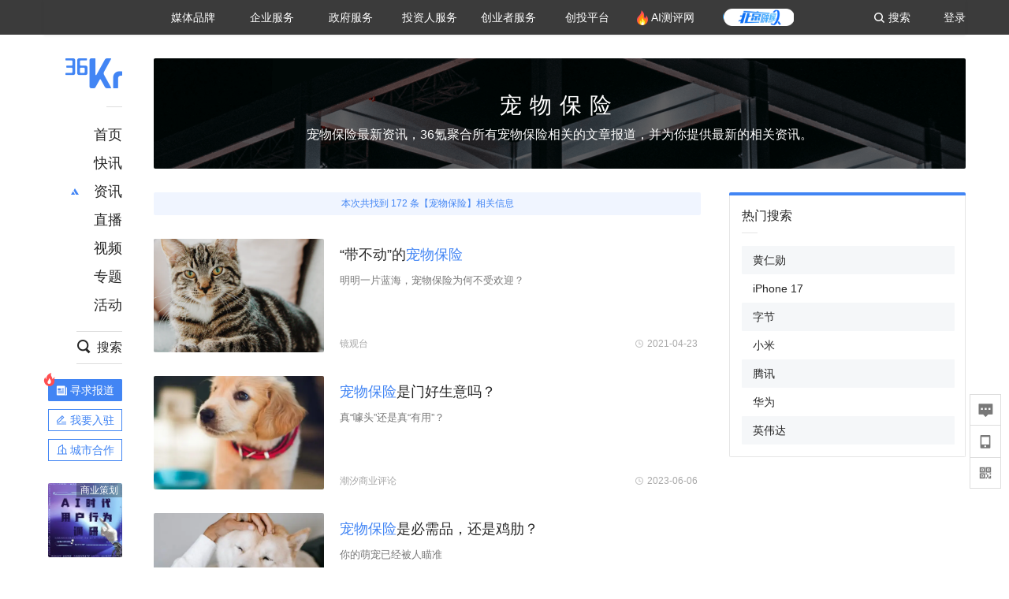

--- FILE ---
content_type: text/html; charset=utf-8
request_url: https://www.36kr.com/search-list/499
body_size: 33119
content:
<!doctype html>
<html data-path="/search-list/:keyWordId">
<head>
    <meta charset="UTF-8">
    <meta name="viewport"
          content="width=device-width, user-scalable=no, initial-scale=1.0, maximum-scale=1.0, minimum-scale=1.0, viewport-fit=cover">
    <meta http-equiv="X-UA-Compatible" content="ie=edge">
    <meta name="og:url" content="https://www.36kr.com/search-list/499"><meta name="og:type" content="article"><meta property="article:published_time" content="2026-01-22T11:40:21+08:00"><meta data-react-helmet="true" name="baidu-site-verification" content="ET7tYDCqIv"/><meta data-react-helmet="true" name="shenma-site-verification" content="8d43b014716644e38cc8fff2051c47a0_1623316092"/><meta data-react-helmet="true" name="360-site-verification" content="b14201a8708468357bd6fab4ad556b78"/><meta data-react-helmet="true" name="sogou_site_verification" content="5ZZdpkOf3U"/><meta data-react-helmet="true" name="renderer" content="webkit"/><meta data-react-helmet="true" name="apple-mobile-web-app-title" content="Title"/><meta data-react-helmet="true" name="apple-mobile-web-app-capable" content="yes"/><meta data-react-helmet="true" name="apple-mobile-web-app-status-bar-style" content="black"/><meta data-react-helmet="true" name="HandheldFriendly" content="True"/><meta data-react-helmet="true" name="MobileOptimized" content="320"/><meta data-react-helmet="true" name="applicable-device" content="pc"/><meta data-react-helmet="true" name="format-detection" content="telephone=no"/><meta data-react-helmet="true" property="og:description" content="36氪为您提供创业资讯、科技新闻、投融资对接、股权投资、极速融资等创业服务，致力成为创业者可以依赖的创业服务平台，为创业者提供最好的产品和服务。"/><meta data-react-helmet="true" property="og:image" content="https://img.36krcdn.com/20191024/v2_1571894049839_img_jpg"/><meta data-react-helmet="true" property="og:title" content="宠物保险_最新宠物保险相关热门资讯_36氪"/><meta data-react-helmet="true" name="description" content="36氪为您提供创业资讯、科技新闻、投融资对接、股权投资、极速融资等创业服务，致力成为创业者可以依赖的创业服务平台，为创业者提供最好的产品和服务。"/><meta data-react-helmet="true" name="keywords" content="创业,互联网创业,互联网创业项目"/>
    <title data-react-helmet="true">宠物保险_最新宠物保险相关热门资讯_36氪</title>
    <link href="//staticx.36krcdn.com/36kr-web/static/app.6de6ab57.css" rel="stylesheet" />
    <link rel="stylesheet" type="text/css" href="//staticx.36krcdn.com/36kr-web/static/chronicle~home~hot-list-catalog~local-station~motif-detail~policy-detail~search-list-Detail~tags-Detail.6185cfd9.css"><link rel="stylesheet" type="text/css" href="//staticx.36krcdn.com/36kr-web/static/search-list-Detail.75da9c1c.css">
    
    <link data-react-helmet="true" href="/favicon.ico" rel="shortcut icon" type="image/vnd.microsoft.icon"/><link data-react-helmet="true" rel="dns-prefetch" href="//sta.36krcdn.com"/><link data-react-helmet="true" rel="dns-prefetch" href="//pic.36krcdn.com"/><link data-react-helmet="true" rel="dns-prefetch" href="//static.36krcdn.com"/><link data-react-helmet="true" rel="dns-prefetch" href="//img.36krcdn.com"/><link data-react-helmet="true" rel="dns-prefetch" href="//file.36krcdn.com"/><script data-react-helmet="true" >
      window.WEIXINSHARE = {
        shareTitle: "36氪_让一部分人先看到未来",
        shareImg: "https://img.36krcdn.com/20191024/v2_1571894049839_img_jpg",
        imgUrl: "https://img.36krcdn.com/20191024/v2_1571894049839_img_jpg",
        shareDesc: "36氪为您提供创业资讯、科技新闻、投融资对接、股权投资、极速融资等创业服务，致力成为创业者可以依赖的创业服务平台，为创业者提供最好的产品和服务。"
      }
    </script><script data-react-helmet="true" >
      // sem 统计代码
      var _hmt= _hmt||[];
      (function(){
        var hm = document.createElement("script");
        hm.src = "https://hm.baidu.com/hm.js?1684191ccae0314c6254306a8333d090";
        var s = document.getElementsByTagName("script")[0];
        s.parentNode.insertBefore(hm,s);
      })();
    </script><script data-react-helmet="true" >
      //百度统计代码
      var _hmt = _hmt || [];
      (function () {
          var hm = document.createElement('script');
          hm.src = "https://hm.baidu.com/hm.js?713123c60a0e86982326bae1a51083e1";
          var s = document.getElementsByTagName('script')[0];
          s.parentNode.insertBefore(hm, s);
      })();
    </script><script data-react-helmet="true" >
        // 给百度seo主动推送,  文明确认
        (function () {
          var bp = document.createElement('script');
          var curProtocol = window.location.protocol.split(':')[0];
          if (curProtocol === 'https') {
            bp.src = 'https://zz.bdstatic.com/linksubmit/push.js';
          }
          else {
            bp.src = 'http://push.zhanzhang.baidu.com/push.js';
          }
          var s = document.getElementsByTagName("script")[0];
          s.parentNode.insertBefore(bp, s);
        })();
      </script><script data-react-helmet="true" >
        // 神策统计代码
        (function(para) {
          var p = para.sdk_url, n = para.name, w = window, d = document, s = 'script',x = null,y = null;
          w['sensorsDataAnalytic201505'] = n;
          w[n] = w[n] || function(a) {return function() {(w[n]._q = w[n]._q || []).push([a, arguments]);}};
          var ifs = ['track','quick','register','registerPage','registerOnce','trackSignup', 'trackAbtest', 'setProfile','setOnceProfile','appendProfile', 'incrementProfile', 'deleteProfile', 'unsetProfile', 'identify','login','logout','trackLink','clearAllRegister','getAppStatus'];
          for (var i = 0; i < ifs.length; i++) {
            w[n][ifs[i]] = w[n].call(null, ifs[i]);
          }
          if (!w[n]._t) {
            x = d.createElement(s), y = d.getElementsByTagName(s)[0];
            x.async = 1;
            x.src = p;
            x.setAttribute('charset','UTF-8');
            y.parentNode.insertBefore(x, y);
            w[n].para = para;
          }
        })({
          sdk_url: 'https://static.sensorsdata.cn/sdk/1.12.5/sensorsdata.min.js',
          heatmap_url: 'https://static.sensorsdata.cn/sdk/1.12.5/heatmap.min.js',
          name: 'sa',
          web_url: 'https://data.corp.36kr.com/',
          server_url: "https://36kr.com/global/sensors/sa/sa",
          heatmap:{
            //default 表示开启，自动采集 $WebClick 事件，可以设置 'not_collect' 表示关闭。
            clickmap:'default',
            //default 表示开启，自动采集 $WebStay 事件，可以设置 'not_collect' 表示关闭。
            scroll_notice_map:'default'
          },
          source_type: {
            search: ['//baidu.com', 'cn.bing.com', '//sm.cn', 'quark.sm.cn'],
            social: ['.facebook.com'],
          },
          show_log: false,
        });
        (function(){
          const cookies = {};
          document.cookie.split('; ').forEach((c) => {
            const key = c.split('=')[0];
            const value = c.split('=')[1];
            cookies[key] = value;
          });
          const userid = cookies["userId"];
          const cid = cookies["kr_stat_uuid"];
          if (userid) {
            sa.login(userid);
          } else {
            sa.login(cid);
          }

          sa.quick('autoTrack');
        })();
      </script><script data-react-helmet="true" >
      window.WEIXINSHARE = {
        shareTitle: "宠物保险_最新宠物保险相关热门资讯_36氪",
        shareImg: "https://img.36krcdn.com/20191024/v2_1571894049839_img_jpg",
        imgUrl: "https://img.36krcdn.com/20191024/v2_1571894049839_img_jpg",
        shareDesc: "36氪为您提供创业资讯、科技新闻、投融资对接、股权投资、极速融资等创业服务，致力成为创业者可以依赖的创业服务平台，为创业者提供最好的产品和服务。"
      }
    </script><script data-react-helmet="true" >
      (function () {
        var bp = document.createElement('script');
        var curProtocol = window.location.protocol.split(':')[0];
        if (curProtocol === 'https') {
          bp.src = 'https://zz.bdstatic.com/linksubmit/push.js';
        }
        else {
          bp.src = 'http://push.zhanzhang.baidu.com/push.js';
        }
        var s = document.getElementsByTagName("script")[0];
        s.parentNode.insertBefore(bp, s);
      })();
      </script><script data-react-helmet="true" >
        window.onload = function () {
          if (window.appletSa || sessionStorage.getItem('appletSa')) {
            sessionStorage.setItem('appletSa', window.appletSa || sessionStorage.getItem('appletSa'))
            sa.track('MediaPageVIew', {media_event_value: window.appletSa})
          }
        }
      </script><script>var __assign = (this && this.__assign) || function () {
    __assign = Object.assign || function(t) {
        for (var s, i = 1, n = arguments.length; i < n; i++) {
            s = arguments[i];
            for (var p in s) if (Object.prototype.hasOwnProperty.call(s, p))
                t[p] = s[p];
        }
        return t;
    };
    return __assign.apply(this, arguments);
};
// 埋点需求详情 https://shimo.im/sheets/aJg66OpLVX0PGC28/
/*****工具方法*****/
function isNumber(path) {
    return !isNaN(Number(path));
}
function isObj(key) {
    return typeof key === 'object';
}
/**
 * 判断obj中是否有key这个属性
 * @param obj {object}
 * @param key {string}
 */
function objHasKey(obj, key) {
    return obj.hasOwnProperty(key);
}
/**
 * @param {{
  *  control: Boolean,
  *  key: string,
  *  value: string,
  *  data?: obj,
  *  elseValue?: string
  * }} option
  *
  * 参数说明：
  * control 判断条件
  * data 最终返回的对象
  * key 添加到data中的属性
  * value 要添加的值
  * elseValue 如果control不成立，添加到data的值 传入此参数则添加，不传则不会添加
  */
function setProperty(option) {
    var _a = option.data, data = _a === void 0 ? {} : _a, key = option.key, value = option.value, control = option.control, elseValue = option.elseValue;
    if (control) {
        data[key] = value;
    }
    else if (elseValue) {
        data[key] = elseValue;
    }
    return data;
}
function getClass(attributes) {
    var classObj = attributes.class || {};
    return classObj.value || "";
}
var Platform;
(function (Platform) {
    Platform["H5"] = "H5";
    Platform["WEB"] = "web";
})(Platform || (Platform = {}));
;
function judgePlatform(userAgent) {
    if (!userAgent && typeof window !== 'undefined') {
        userAgent = navigator.userAgent;
    }
    if (!userAgent)
        return Platform.WEB;
    if (userAgent.match(/iPad|iPhone/i)) {
        return Platform.H5;
    }
    else if (userAgent.match(/Android/i)) {
        return Platform.H5;
    }
    return Platform.WEB;
}
/*****工具方法end*****/
/**
 * 统计点击跳转外链的数据
 * 包括media_content_id、media_event_value、source_id、media_source
 * @param {String} hrefValue
 */
function externalLink(hrefValue) {
    var data = {};
    var externalLinkList = [
        { pathKey: '/', mediaSourceValue: 'page_home' },
        { pathKey: 'p', mediaSourceValue: 'article' },
        { pathKey: 'newsflashes', mediaSourceValue: 'newsflash', subPathNotNumMediaSourceValue: 'page_newsflashes' },
        { pathKey: 'topics', mediaSourceValue: 'topics' },
    ];
    var pathInfo = new PathInfo(window.location.pathname);
    // 记录外链url
    data.media_content_id = hrefValue;
    // 详情页中（当前地址包含ID），含有外链，发送source_id
    Object.assign(data, setProperty({
        control: isNumber(pathInfo.sub),
        key: 'source_id',
        value: pathInfo.sub,
    }));
    // 地方站 外链记录media_event_value
    if (pathInfo.root === 'local') {
        data.media_event_value = 'local_' + pathInfo.sub;
    }
    return Object.assign(data, genMediaSource(externalLinkList, isNumber(pathInfo.sub)));
}
/**
 * 统计点击跳转www.36kr.com内链的数据
 * 根据主站路由规则,分析点击的地址
 * 收集source_id、media_source、media_event_value、media_content_type、media_content_id
 * @param {String} hrefValue
 * @param {String} className 点击的a标签所带class
 */
function internalLink(hrefValue, className) {
    var pageInfo = new PageInfo(hrefValue);
    var data = {};
    /* 聚合页跳转id */
    Object.assign(data, setProperty({
        control: pageInfo.currentPath.sub && isNumber(pageInfo.currentPath.sub) && pageInfo.destPath.sub && isNumber(pageInfo.destPath.sub),
        key: 'source_id',
        value: pageInfo.currentPath.sub,
    }));
    /* 搜索结果、资讯、地方 */
    Object.assign(data, genMediaEventValue(hrefValue));
    // 文章详情含有跳转链接
    Object.assign(data, setProperty({
        control: pageInfo.currentPath.root === 'p' && isNumber(pageInfo.currentPath.sub) && isNumber(pageInfo.destPath.sub),
        key: 'media_source',
        value: 'article',
    }));
    /* 不同页面，进入详情页 */
    Object.assign(data, intoDetailPage(pageInfo.destPath.sub));
    /* 添加media_conten_type 针对相应页面添加属性 */
    Object.assign(data, genContentTypeAndId(hrefValue, className));
    return data;
}
/**
 * 获取media_event_value统一方法
 * 点击搜索结果list和地方站list跳转到详情页
 * @param currentPath
 * @param subHref
 */
function genMediaEventValue(hrefValue) {
    var data = {};
    var key = 'media_event_value';
    var pageInfo = new PageInfo(hrefValue);
    var genMediaEventValueList = [
        { pathKey: 'search', subPathList: [
                { key: 'articles', value: 'search_articles' },
                { key: 'newsflashes', value: 'search_flashnews' },
                { key: 'video', value: 'search_videos' },
                { key: 'monographic', value: 'search_topics' },
                { key: 'user', value: 'search_writer' },
            ] },
        { pathKey: 'information', subPathList: [
                'web_news', 'contact', 'enterpriseservice', 'happy_life', 'travel',
                'real_estate', 'web_recommend', 'technology', { key: 'zhichang', value: 'web_zhichang' }, 'innovate',
            ] },
        { pathKey: 'local' }
    ];
    for (var _i = 0, genMediaEventValueList_1 = genMediaEventValueList; _i < genMediaEventValueList_1.length; _i++) {
        var pathItem = genMediaEventValueList_1[_i];
        if (pageInfo.currentPath.root === pathItem.pathKey) {
            if (pageInfo.currentPath.root === 'local') {
                // 城市
                data.media_event_value = 'local_' + pageInfo.currentPath.sub;
            }
            else {
                for (var _a = 0, _b = pathItem.subPathList; _a < _b.length; _a++) {
                    var subPathItem = _b[_a];
                    var value = isObj(subPathItem) ? subPathItem.value : subPathItem;
                    var subPathKey = isObj(subPathItem) ? subPathItem.key : subPathItem;
                    if (pageInfo.currentPath.sub === subPathKey) {
                        Object.assign(data, setProperty({
                            control: isNumber(pageInfo.destPath.sub),
                            key: key,
                            value: value,
                        }));
                    }
                }
            }
        }
    }
    return data;
}
/**
 * 不同页面点击详情链接跳转到详情页，添加media_source
 * @param subHref
 */
function intoDetailPage(subHref) {
    var pathInfo = new PathInfo(window.location.pathname);
    var intoDetailPageList = [
        { pathKey: '/', mediaSourceValue: 'page_home' },
        { pathKey: '/video', mediaSourceValue: 'page_video' },
        { pathKey: '/topics', mediaSourceValue: 'page_topics' },
        { pathKey: 'newsflashes', control: isNumber(pathInfo.sub), mediaSourceValue: 'newsflash', subPathNotNumMediaSourceValue: 'page_newsflashes' },
        { pathKey: 'information', mediaSourceValue: 'page_information' },
        { pathKey: 'search', mediaSourceValue: 'page_search' },
        { pathKey: 'Calendar', mediaSourceValue: 'calendar' },
        { pathKey: 'user', mediaSourceValue: 'user' },
        { pathKey: 'motif', mediaSourceValue: 'motif' },
        { pathKey: 'topics', mediaSourceValue: 'topics' },
        { pathKey: 'video', mediaSourceValue: 'video' },
        { pathKey: 'audio', mediaSourceValue: 'audio' },
    ];
    return genMediaSource(intoDetailPageList, isNumber(subHref));
}
/**
 * 获取media_source统一方法
 * 记录从何处跳转到的详情页
 * @param pathList
 * @param control
 */
function genMediaSource(pathList, control) {
    var pathInfo = new PathInfo(window.location.pathname);
    var key = 'media_source';
    var data = {};
    for (var _i = 0, pathList_1 = pathList; _i < pathList_1.length; _i++) {
        var pathItem = pathList_1[_i];
        if (pathInfo.path === pathItem.pathKey) {
            data.media_source = pathItem.mediaSourceValue;
        }
        else if (pathInfo.root === pathItem.pathKey && pathInfo.sub) {
            Object.assign(data, setProperty({
                control: objHasKey(pathItem, 'control') ? pathItem.control : control,
                key: key,
                value: pathItem.mediaSourceValue,
                elseValue: pathItem.subPathNotNumMediaSourceValue || null,
            }));
        }
    }
    return data;
}
/**
 * 记录跳转到的具体内容类型和具体内容id
 * @param hrefValue
 * @param className
 */
function genContentTypeAndId(hrefValue, className) {
    // 设置media_content_type和media_content_id
    var pageInfo = new PageInfo(hrefValue);
    var genContentTypeAndIdList = [
        {
            key: 'p',
            setData: {
                media_content_type: 'article',
                media_content_id: pageInfo.destPath.sub,
            }
        },
        {
            key: 'newsflashes',
            setData: {
                media_content_type: 'flashnews',
                media_content_id: pageInfo.destPath.sub,
            }
        },
        {
            key: 'video',
            setData: {
                media_content_type: 'video',
                media_content_id: pageInfo.destPath.sub,
            }
        },
        {
            key: 'v-video',
            setData: {
                media_content_type: 'video_portrait',
                media_content_id: pageInfo.destPath.sub,
            }
        },
        {
            key: 'topics',
            setData: {
                media_content_type: 'topic',
                media_content_id: pageInfo.destPath.sub,
            }
        },
        {
            key: 'motif',
            setData: {
                media_content_type: (function () {
                    // TODO 这里声明了一个自执行函数，判断是否为商业主题后，给media_conten_type不同的值，可否优化?
                    var isMotifList = pageInfo.currentPath.root === 'motif-catalog' && pageInfo.currentPath.sub === 'recomend';
                    var isHomeEntry = className.includes('businessMotifHome-main-item-top-a');
                    var isBusinessMotif = isMotifList || isHomeEntry;
                    return isBusinessMotif ? 'business_motif' : 'motif';
                })(),
                media_content_id: pageInfo.destPath.sub,
            }
        },
        {
            key: 'user',
            setData: {
                media_content_type: 'user',
                media_content_id: pageInfo.destPath.sub,
            }
        },
        {
            key: 'column',
            setData: {
                media_content_type: 'audio',
                media_content_id: pageInfo.destPath.sub,
            }
        },
    ];
    var data = {};
    if (!isNumber(pageInfo.destPath.sub))
        return data;
    for (var _i = 0, genContentTypeAndIdList_1 = genContentTypeAndIdList; _i < genContentTypeAndIdList_1.length; _i++) {
        var hrefItem = genContentTypeAndIdList_1[_i];
        if (pageInfo.destPath.root === hrefItem.key) {
            data = hrefItem.setData;
        }
    }
    return data;
}
/**
 * 根据高阶组件中，向a标签插入的属性
 * 收集对应的广告信息 和 从哪个具体推荐位跳转到的详情页
 * 对应的广告信息有
 * @param elementTarget 点击的a标签
 */
function genPropertyAccordingToAttribute(elementTarget) {
    // 推荐位跳转到详情页
    var operation_list = elementTarget.getAttribute('sensors_operation_list');
    // 运营位上具体第几帧、第几位、日签的日期
    var index_num = elementTarget.getAttribute('sensors_index_num');
    // 广告事件： 1、曝光  2、点击
    var operate_type = elementTarget.getAttribute('sensors_operate_type');
    // 具体广告位置id
    var position_id = elementTarget.getAttribute('sensors_position_id');
    // 具体广告的plan_id
    var plan_id = elementTarget.getAttribute('sensors_media_content_id');
    var genPropertyAccordingToAttributeList = [
        {
            control: operation_list === 'page_flow' && window.location.pathname === '/',
            key: 'operation_list',
            value: 'latest_articles',
            elseValue: 'page_flow'
        },
        {
            control: operation_list === 'banner',
            key: 'operation_list',
            value: 'banner'
        },
        {
            control: operation_list === 'banner_right',
            key: 'operation_list',
            value: 'banner_right'
        },
        {
            control: operation_list === 'author_latest_article',
            key: 'operation_list',
            value: 'author_latest_article'
        },
        {
            control: operation_list === 'specialtopic_recommend',
            key: 'operation_list',
            value: 'specialtopic_recommend'
        },
        {
            control: operation_list === 'video_recommend',
            key: 'operation_list',
            value: 'video_recommend'
        },
        {
            control: operation_list === 'dailyword',
            key: 'operation_list',
            value: 'dailyword'
        },
        {
            control: operation_list === 'latest_newsflash',
            key: 'operation_list',
            value: 'latest_newsflash'
        },
        {
            control: operation_list === 'business_motif',
            key: 'operation_list',
            value: 'business_motif'
        },
        {
            control: operation_list === 'hotlist',
            key: 'operation_list',
            value: 'hotlist'
        },
        {
            control: operation_list === 'latest_videos',
            key: 'operation_list',
            value: 'latest_videos'
        },
        {
            control: operation_list === 'recommend_motif',
            key: 'operation_list',
            value: 'recommend_motif'
        },
        {
            control: operation_list === 'hot_author',
            key: 'operation_list',
            value: 'hot_author'
        },
        {
            control: operation_list === 'next_card',
            key: 'operation_list',
            value: 'next_card'
        },
        {
            control: index_num,
            key: 'media_index_number',
            value: index_num
        },
        {
            control: operate_type,
            key: 'operate_type',
            value: operate_type
        },
        {
            control: position_id,
            key: 'position_id',
            value: position_id
        },
        {
            control: plan_id,
            key: 'media_content_id',
            value: plan_id
        },
        {
            control: operate_type || position_id,
            key: 'media_content_type',
            value: 'ad'
        },
        {
            control: position_id === '827' || operation_list === 'home_top',
            key: 'operation_list',
            value: 'home_top'
        },
        {
            control: position_id === '817',
            key: 'operation_list',
            value: 'article_bottom'
        },
        {
            control: position_id === '835',
            key: 'operation_list',
            value: 'comment_bottom'
        },
    ];
    var data = {};
    for (var _i = 0, genPropertyAccordingToAttributeList_1 = genPropertyAccordingToAttributeList; _i < genPropertyAccordingToAttributeList_1.length; _i++) {
        var infoItem = genPropertyAccordingToAttributeList_1[_i];
        Object.assign(data, setProperty(infoItem));
    }
    return data;
}
// 暴露给神策api的方法，此方法返回的object，神策会统一收集上报
function manualMain(elementTarget) {
    if (elementTarget.tagName.toLowerCase() !== 'a')
        throw Error('目前只收集点击a标签所跳转的信息');
    // TODO: 需要区分H5还是web
    var data = {
        platform: judgePlatform(window &&
            window.initialState &&
            window.initialState.navigator &&
            window.initialState.navigator.userAgent)
    };
    var attributes = elementTarget.attributes;
    var hrefObj = attributes.href || {};
    var className = getClass(attributes);
    var hrefValue = hrefObj.value || "";
    if ((/(http|ftp|https):\/\//.test(hrefValue) && !hrefValue.includes('36kr.com')) ||
        (/(http|ftp|https):\/\//.test(hrefValue) && hrefValue.includes('36kr.com/api/ad/'))) {
        Object.assign(data, externalLink(hrefValue));
    }
    else {
        var internalLinkHrefValue = hrefValue;
        if (hrefValue.includes('36kr.com'))
            internalLinkHrefValue = hrefValue.split('36kr.com')[1];
        Object.assign(data, internalLink(internalLinkHrefValue, className));
    }
    // 通过标签属性，添加相关信息
    Object.assign(data, genPropertyAccordingToAttribute(elementTarget));
    return data;
}
/**
 * 根据传入的地址生成路径信息
 */
var PathInfo = /** @class */ (function () {
    function PathInfo(path) {
        this.path = path;
        var pathArr = path.split('/').filter(function (x) { return x !== ""; });
        this.root = pathArr[0];
        this.sub = pathArr[1];
    }
    return PathInfo;
}());
// 分析当前地址和传入的地址，生成当前页面的地址信息，方便业务中的数据分析
var PageInfo = /** @class */ (function () {
    function PageInfo(href) {
        this.destPath = __assign({}, new PathInfo(href), new SourcePath(href));
        this.currentPath = __assign({}, new PathInfo(window.location.pathname), new SourcePath(window.location.pathname));
    }
    return PageInfo;
}());
var SourcePath = /** @class */ (function () {
    function SourcePath(href) {
        this.group = SourcePath.groupFn(href);
    }
    SourcePath.groupFn = function (href) {
        var pathInfo = new PathInfo(href);
        if (pathInfo.sub && isNumber(pathInfo.sub)) {
            return 'content';
        }
        else {
            return 'default';
        }
    };
    return SourcePath;
}());
// 区分埋点的“关键事件”
function getCaseKey(data) {
    if (data.hasOwnProperty('operate_type') ||
        data.hasOwnProperty('position_id')) {
        return 'MediaWebAD';
    }
    else {
        return 'MediaWebRead';
    }
}
function coverTagAClickEvent() {
    // document.querySelectorAll('a').forEach(item => {
    document.getElementById('app').addEventListener('click', function (e) {
        // 兼容性处理
        var event = e || window.event;
        var eventPath = event.path || [];
        var target = eventPath.filter(function (x) {
            return x && x.nodeName && x.nodeName.toLocaleLowerCase() === 'a';
        });
        // 判断是否匹配目标元素
        if (target.length !== 0) {
            var elementTarget = target[target.length - 1];
            if (elementTarget.getAttribute('sensors_do_not_send_data'))
                return;
            var targetValue_1 = elementTarget.getAttribute('target');
            var targetHref = elementTarget.getAttribute('href');
            var url_1 = elementTarget.href;
            var data = manualMain(elementTarget);
            if (!targetHref)
                return;
            if (!targetValue_1)
                e.preventDefault();
            if (window.sa && window.sa.track) {
                window.sa.track(getCaseKey(data), data, function () {
                    if (!targetValue_1)
                        location.href = url_1;
                });
            }
            else {
                if (!targetValue_1)
                    location.href = url_1;
            }
        }
    });
    // });
}
// 手动埋点内容
window.onload = function () {
    setTimeout(function () {
        coverTagAClickEvent();
    }, 0);
};

//# sourceMappingURL=main.js.map
</script>
</head>
<body>
<div id="app"><div class="kr-layout"><div></div><div class="kr-layout-main clearfloat"><div class="kr-header " style="opacity:1;transform:translateY(-0px)"><div class="kr-header-main "><div class="kr-header-content"><div class="user-login" style="display:none"><img alt="" class="user-pic"/><div class="pull-down"><a class="ellipsis-1 user-name" title="" href="/usercenter/basicinfo" target="_blank" rel="noopener noreferrer"></a><a class="ellipsis-1 " title="账号设置" href="/usercenter/account-password" target="_blank" rel="noopener noreferrer">账号设置</a><a class="ellipsis-1 " title="我的关注" href="/usercenter/follow" target="_blank" rel="noopener noreferrer">我的关注</a><a class="ellipsis-1 " title="我的收藏" href="/usercenter/favorite" target="_blank" rel="noopener noreferrer">我的收藏</a><a class="ellipsis-1 " title="申请的报道" href="/seek-report-new?tabKey=2" target="_blank" rel="noopener noreferrer">申请的报道</a><a class="ellipsis-1 " title="退出登录" target="_blank" rel="noopener noreferrer">退出登录</a></div></div><div class="user-login" style="display:inline-block"><div class="text">登录</div></div><div class="kr-header-search-entry clearfloat"><div class="search-button"><span class="search-icon"></span><span class="search-text weight-bold">搜索</span></div></div><div><ul class="business-nav"><li class="nav-wrapper nav-wrapper-two-col"><div class="sub-nav-wrapper" style="transform:scaleY(0.11764705882352941);transition-duration:0.7083333333333334s"><div class="sub-nav-item"><a class="sub-nav-name " href="https://img.36krcdn.com/hsossms/20230605/v2_384be8e4c1e942a28cf13a2e427fe211@18900718_oswg78404oswg320oswg320_img_png" target="_blank" rel="noopener noreferrer"><span>36氪Auto</span></a></div><div class="sub-nav-item"><a class="sub-nav-name " href="https://img.36krcdn.com/hsossms/20230605/v2_636063907bdc44389b46e7db9c761a38@18900718_oswg62424oswg320oswg320_img_png" target="_blank" rel="noopener noreferrer"><span>数字时氪</span></a></div><div class="sub-nav-item"><a class="sub-nav-name " href="https://img.36krcdn.com/hsossms/20230210/v2_38d1cdabc8404b00806de58cbedb3b7b_oswg27031oswg320oswg320_img_png" target="_blank" rel="noopener noreferrer"><span>未来消费</span></a></div><div class="sub-nav-item"><a class="sub-nav-name " href="https://img.36krcdn.com/hsossms/20230605/v2_da74c43ba887426f8fbccaede691b844@18900718_oswg76573oswg320oswg320_img_png" target="_blank" rel="noopener noreferrer"><span>智能涌现</span></a></div><div class="sub-nav-item"><a class="sub-nav-name " href="https://img.36krcdn.com/hsossms/20230209/v2_8c2233c88a854c6496ff4f7842a9f9dd_oswg17629oswg320oswg320_img_png" target="_blank" rel="noopener noreferrer"><span>未来城市</span></a></div><div class="sub-nav-item"><a class="sub-nav-name " href="https://img.36krcdn.com/hsossms/20230605/v2_632f36f1c5904a539a1e57efe4497e3a@18900718_oswg63630oswg320oswg320_img_png" target="_blank" rel="noopener noreferrer"><span>启动Power on</span></a></div><div class="sub-nav-item"><a class="sub-nav-name " href="http://letschuhai.com" target="_blank" rel="noopener noreferrer"><span>36氪出海</span></a></div><div class="sub-nav-item"><a class="sub-nav-name " href="https://img.36krcdn.com/hsossms/20230605/v2_89fa42090fae495ca5e45ba921ee42ff@18900718_oswg65306oswg320oswg320_img_png" target="_blank" rel="noopener noreferrer"><span>36氪研究院</span></a></div><div class="sub-nav-item"><a class="sub-nav-name " href="https://img.36krcdn.com/hsossms/20231204/v2_3b8447ffdda24a38a30fd839fd934baa@000000_oswg40121oswg430oswg430_img_jpeg" target="_blank" rel="noopener noreferrer"><span>潮生TIDE</span></a></div><div class="sub-nav-item"><a class="sub-nav-name " href="https://img.36krcdn.com/hsossms/20230605/v2_c4720503500642d294b5be04064ef870@18900718_oswg58529oswg320oswg320_img_png" target="_blank" rel="noopener noreferrer"><span>36氪企服点评</span></a></div><div class="sub-nav-item"><a class="sub-nav-name " href="https://img.36krcdn.com/hsossms/20230209/v2_d6d3f8b57fa04507915c48adf0f9620d_oswg16586oswg320oswg320_img_png" target="_blank" rel="noopener noreferrer"><span>36氪财经</span></a></div><div class="sub-nav-item"><a class="sub-nav-name " href="https://img.36krcdn.com/hsossms/20230605/v2_efc94b0cce7043dbac883c1dfe00c810@18900718_oswg57046oswg320oswg320_img_png" target="_blank" rel="noopener noreferrer"><span>职场bonus</span></a></div><div class="sub-nav-item"><a class="sub-nav-name " href="https://img.36krcdn.com/hsossms/20230209/v2_9eb02027be264174b61b9d49c391ca75_oswg15571oswg320oswg320_img_png" target="_blank" rel="noopener noreferrer"><span>36碳</span></a></div><div class="sub-nav-item"><a class="sub-nav-name " href="https://img.36krcdn.com/hsossms/20230605/v2_86f220b69e164751946d583b5472c857@18900718_oswg97988oswg320oswg320_img_png" target="_blank" rel="noopener noreferrer"><span>后浪研究所</span></a></div><div class="sub-nav-item"><a class="sub-nav-name " href="https://img.36krcdn.com/hsossms/20230209/v2_0c6a697748b54beea356d6e1f1fcec5f_oswg17066oswg320oswg320_img_png" target="_blank" rel="noopener noreferrer"><span>暗涌Waves</span></a></div><div class="sub-nav-item"><a class="sub-nav-name " href="https://img.36krcdn.com/hsossms/20230209/v2_2f845ed16244458d8887a5526c63c6d6_oswg17346oswg320oswg320_img_png" target="_blank" rel="noopener noreferrer"><span>硬氪</span></a></div><div class="sub-nav-item"><a class="sub-nav-name " href="https://img.36krcdn.com/hsossms/20251118/v2_d5e97c1ebb974011b0117c1338a9c747@000000_oswg146520oswg1280oswg1280_img_jpg" target="_blank" rel="noopener noreferrer"><span>氪睿研究院</span></a></div></div><div class="nav-label  "><span>媒体品牌</span></div></li><li class="nav-wrapper "><div class="sub-nav-wrapper" style="transform:scaleY(0.25);transition-duration:0.3333333333333333s"><div class="sub-nav-item"><a class="sub-nav-name " href="https://q.36kr.com" target="_blank" rel="noopener noreferrer"><span>企业号</span></a></div><div class="sub-nav-item"><a class="sub-nav-name " href="https://www.36dianping.com/" target="_blank" rel="noopener noreferrer"><span>企服点评</span></a></div><div class="sub-nav-item"><a class="sub-nav-name " href="https://36kr.com/academe" target="_blank" rel="noopener noreferrer"><span>36Kr研究院</span></a></div><div class="sub-nav-item"><a class="sub-nav-name " href="https://innovation.36kr.com" target="_blank" rel="noopener noreferrer"><span>36Kr创新咨询</span></a></div></div><div class="nav-label  "><span>企业服务</span></div></li><li class="nav-wrapper "><div class="sub-nav-wrapper" style="transform:scaleY(0.5);transition-duration:0.16666666666666666s"><div class="sub-nav-item"><a class="sub-nav-name " href="https://www.36kr.com/p/2492318105786505" target="_blank" rel="noopener noreferrer"><span>核心服务</span></a></div><div class="sub-nav-item"><a class="sub-nav-name " href="https://36kr.com/policy" target="_blank" rel="noopener noreferrer"><span>城市之窗</span></a></div></div><div class="nav-label  "><span>政府服务</span></div></li><li class="nav-wrapper "><div class="sub-nav-wrapper" style="transform:scaleY(0.16666666666666666);transition-duration:0.5s"><div class="sub-nav-item"><a class="sub-nav-name " href="https://topics.36kr.com/topic/1645523444931974" target="_blank" rel="noopener noreferrer"><span>创投发布</span></a></div><div class="sub-nav-item"><a class="sub-nav-name " href="https://36kr.com/LPlan" target="_blank" rel="noopener noreferrer"><span>LP源计划</span></a></div><div class="sub-nav-item"><a class="sub-nav-name " href="https://36kr.com/VClub" target="_blank" rel="noopener noreferrer"><span>VClub</span></a></div><div class="sub-nav-item"><a class="sub-nav-name " href="https://36kr.com/organization/" target="_blank" rel="noopener noreferrer"><span>VClub投资机构库</span></a></div><div class="sub-nav-item"><a class="sub-nav-name " href="https://36kr.com/topics/1620276089894403" target="_blank" rel="noopener noreferrer"><span>投资机构职位推介</span></a></div><div class="sub-nav-item"><a class="sub-nav-name " href="https://pitchhub.36kr.com/audit-investor" target="_blank" rel="noopener noreferrer"><span>投资人认证</span></a></div></div><div class="nav-label  "><span>投资人服务</span></div></li><li class="nav-wrapper "><div class="sub-nav-wrapper" style="transform:scaleY(0.25);transition-duration:0.3333333333333333s"><div class="sub-nav-item"><a class="sub-nav-name " href="https://36kr.com/seek-report-new" target="_blank" rel="noopener noreferrer"><span>寻求报道</span></a></div><div class="sub-nav-item"><a class="sub-nav-name " href="https://img.36krcdn.com/hsossms/20230209/v2_95565530d4d94dc4ad904f3131c7b690_oswg23055oswg320oswg320_img_png" target="_blank" rel="noopener noreferrer"><span>36氪Pro</span></a></div><div class="sub-nav-item"><a class="sub-nav-name " href="https://topics.36kr.com/topic/1961250130199045" target="_blank" rel="noopener noreferrer"><span>创投氪堂</span></a></div><div class="sub-nav-item"><a class="sub-nav-name " href="https://36kr.com/project-form/settled" target="_blank" rel="noopener noreferrer"><span>企业入驻</span></a></div></div><div class="nav-label  "><span>创业者服务</span></div></li><li class="nav-wrapper "><div class="sub-nav-wrapper" style="transform:scaleY(Infinity);transition-duration:0s"></div><div class="nav-label  "><span>创投平台</span></div></li><li class="nav-wrapper "><div class="sub-nav-wrapper" style="transform:scaleY(Infinity);transition-duration:0s"></div><div class="nav-label  isHot"><span>AI测评网</span></div></li></ul></div><div class="wise-entry-box"><div class="wise-entry-box-box"><a href="https://36kr.com/topics/799051634713857" class="wise-entry-one" target="_blank" rel="noopener noreferrer"> </a><a href="http://www.bjjubao.org.cn/node_1606.html" class="wise-entry-two" target="_blank" rel="noopener noreferrer"> </a><a href="ttps://36kr.com/topics/799051634713857" class="wise-entry-three" target="_blank" rel="noopener noreferrer"> </a></div></div></div></div></div><div class="main-left"><div class="kr-sider-wrapper fixed " style="transform:translate(0, -0px) translateZ(0);top:44px"><div class="kr-sider "><a href="/" class="go-home clearfloat"><div class="logo"></div></a><div class="kr-sider-shadow-wrapper clearfloat"><div class="line"></div><ul class="kr-channel-nav"><li class="channel-item"><div class="sub-title"><a class="name weight-bold " href="/" id="home">首页</a></div></li><li class="channel-item"><div class="sub-title"><a class="name weight-bold " href="/newsflashes/" id="newsflash">快讯</a></div></li><li class="channel-item"><div class="sub-title"><span class="open-icon close"></span><a class="name weight-bold " href="/information/web_news/" id="information">资讯</a></div><div class="sub-list "><ul class="sub-list-right"><li class="sub-item"><a href="/information/web_recommend/" class="">推荐</a></li><li class="sub-item"><a href="/information/ccs/" class="">财经</a></li><li class="sub-item"><a href="/information/AI/" class="">AI</a></li><li class="sub-item"><a href="/information/aireport/" class="">自助报道</a></li><li class="sub-item"><a class="">城市</a></li></ul><ul class="sub-list-left"><li class="sub-item"><a href="/information/web_news/latest/" class="">最新</a></li><li class="sub-item"><a href="/information/contact/" class="">创投</a></li><li class="sub-item"><a href="/information/travel/" class="">汽车</a></li><li class="sub-item"><a href="/information/technology/" class="">科技</a></li><li class="sub-item"><a href="/information/shuzihua/" class="">专精特新</a></li></ul></div></li><li class="channel-item"><div class="sub-title"><a class="name weight-bold " href="/live/channel" id="liveChannel">直播</a></div></li><li class="channel-item"><div class="sub-title"><a class="name weight-bold " href="/video/" id="video">视频</a></div></li><li class="channel-item"><div class="sub-title"><a class="name weight-bold " href="/topics/" id="special-topic">专题</a></div></li><li class="channel-item"><div class="sub-title"><a class="name weight-bold " href="/activity" id="activity">活动</a></div></li><div class="local-list" style="display:none"><span class="triangle"></span></div></ul><div class="kr-search-entry clearfloat"><div class="search-button"><span class="search-icon"></span><span class="search-text weight-bold">搜索</span></div></div><div class="seek-report-wrap"><span class="hot-icon"></span><a href="/seek-report-new?t=1769053221272" class="seek-report" target="_blank" rel="noopener noreferrer nofollow"><span class="seek-report-icon"></span><span class="seek-report-text">寻求报道</span></a></div><div><div class="i-want-contribution"><span class="i-want-contribution-icon"></span><span class="i-want-contribution-text">我要入驻</span></div></div><a href="/station-business" class="station-business" target="_blank" rel="noopener noreferrer nofollow"><span class="station-business-icon"></span><span class="station-business-text">城市合作</span></a></div></div></div></div><div class="main-right "><div class="kr-layout-content"><div class="kr-searchList-detail"><div class="searchList-detail-header"><div class="listDetail-header-tit ellipsis-1">宠物保险</div><div class="listDetail-header-des ellipsis-1">宠物保险<!-- -->最新资讯，36氪聚合所有<!-- -->宠物保险<!-- -->相关的文章报道，并为你提供最新的相关资讯。</div></div><div class="searchList-detail-main clearfloat"><div class="listDetail-main-left"><div class="listDetail-total-keyword"><div class="listDetail-total-txt">本次共找到 <!-- -->172<!-- --> 条【</div><div class="listDetail-total-txt keyword ellipsis-1">宠物保险</div><div class="listDetail-total-txt">】相关信息</div></div><div class="search-detail-list"><div class="detail-flow-item"><div class="kr-flow-article-item"><div class="kr-shadow-wrapper"><div class="kr-shadow-wrapper-card" style="width:720px;height:173px;top:-15px;left:-10px"></div><div class="kr-shadow-content"><div class="article-item-pic-wrapper"><a class="article-item-pic" href="/p/1193882826787328" target="_blank" rel="noopener noreferrer " sensors_operation_list="page_flow"><div class="kr-default-img-no-logo scaleBig"></div></a></div><div class="article-item-info clearfloat" style="width:454px"><p class="title-wrapper ellipsis-2"><a class="article-item-title weight-bold" href="/p/1193882826787328" target="_blank" rel="noopener noreferrer" sensors_operation_list="page_flow">“带不动”的<em>宠</em><em>物</em><em>保</em><em>险</em></a></p><a class="article-item-description ellipsis-2" href="/p/1193882826787328" target="_blank" rel="noopener noreferrer">明明一片蓝海，宠物保险为何不受欢迎？</a><div class="kr-flow-bar"><a class="kr-flow-bar-author" href="/user/822486185" target="_blank" rel="noopener noreferrer" sensors_operation_list="page_flow">镜观台</a><span class="kr-flow-bar-time" style="position:absolute;right:0;top:50%;margin-top:-9px"><i class="kr-flow-bar-time-icon"></i>2021-04-23</span></div></div></div></div></div></div><div class="detail-flow-item"><div class="kr-flow-article-item"><div class="kr-shadow-wrapper"><div class="kr-shadow-wrapper-card" style="width:720px;height:173px;top:-15px;left:-10px"></div><div class="kr-shadow-content"><div class="article-item-pic-wrapper"><a class="article-item-pic" href="/p/2289583537936389" target="_blank" rel="noopener noreferrer " sensors_operation_list="page_flow"><div class="kr-default-img-no-logo scaleBig"></div></a></div><div class="article-item-info clearfloat" style="width:454px"><p class="title-wrapper ellipsis-2"><a class="article-item-title weight-bold" href="/p/2289583537936389" target="_blank" rel="noopener noreferrer" sensors_operation_list="page_flow"><em>宠</em><em>物</em><em>保</em><em>险</em>是门好生意吗？</a></p><a class="article-item-description ellipsis-2" href="/p/2289583537936389" target="_blank" rel="noopener noreferrer">真“噱头”还是真“有用”？</a><div class="kr-flow-bar"><a class="kr-flow-bar-author" href="/user/5036561" target="_blank" rel="noopener noreferrer" sensors_operation_list="page_flow">潮汐商业评论</a><span class="kr-flow-bar-time" style="position:absolute;right:0;top:50%;margin-top:-9px"><i class="kr-flow-bar-time-icon"></i>2023-06-06</span></div></div></div></div></div></div><div class="detail-flow-item"><div class="kr-flow-article-item"><div class="kr-shadow-wrapper"><div class="kr-shadow-wrapper-card" style="width:720px;height:173px;top:-15px;left:-10px"></div><div class="kr-shadow-content"><div class="article-item-pic-wrapper"><a class="article-item-pic" href="/p/1141479265684482" target="_blank" rel="noopener noreferrer " sensors_operation_list="page_flow"><div class="kr-default-img-no-logo scaleBig"></div></a></div><div class="article-item-info clearfloat" style="width:454px"><p class="title-wrapper ellipsis-2"><a class="article-item-title weight-bold" href="/p/1141479265684482" target="_blank" rel="noopener noreferrer" sensors_operation_list="page_flow"><em>宠</em><em>物</em><em>保</em><em>险</em>是必需品，还是鸡肋？</a></p><a class="article-item-description ellipsis-2" href="/p/1141479265684482" target="_blank" rel="noopener noreferrer">你的萌宠已经被人瞄准</a><div class="kr-flow-bar"><a class="kr-flow-bar-author" href="/user/5403835" target="_blank" rel="noopener noreferrer" sensors_operation_list="page_flow">新眸</a><span class="kr-flow-bar-time" style="position:absolute;right:0;top:50%;margin-top:-9px"><i class="kr-flow-bar-time-icon"></i>2021-03-17</span></div></div></div></div></div></div><div class="detail-flow-item"><div class="kr-flow-article-item"><div class="kr-shadow-wrapper"><div class="kr-shadow-wrapper-card" style="width:720px;height:173px;top:-15px;left:-10px"></div><div class="kr-shadow-content"><div class="article-item-pic-wrapper"><a class="article-item-pic" href="/p/3242336663758082" target="_blank" rel="noopener noreferrer " sensors_operation_list="page_flow"><div class="kr-default-img-no-logo scaleBig"></div></a></div><div class="article-item-info clearfloat" style="width:454px"><p class="title-wrapper ellipsis-2"><a class="article-item-title weight-bold" href="/p/3242336663758082" target="_blank" rel="noopener noreferrer" sensors_operation_list="page_flow">“小病不报，大病扯皮”，<em>宠</em><em>物</em><em>保</em><em>险</em>坑了谁？</a></p><a class="article-item-description ellipsis-2" href="/p/3242336663758082" target="_blank" rel="noopener noreferrer">买时容易，理赔难</a><div class="kr-flow-bar"><a class="kr-flow-bar-author" href="/user/6036232" target="_blank" rel="noopener noreferrer" sensors_operation_list="page_flow">消费纪</a><span class="kr-flow-bar-time" style="position:absolute;right:0;top:50%;margin-top:-9px"><i class="kr-flow-bar-time-icon"></i>2025-04-09</span></div></div></div></div></div></div><div class="detail-flow-item"><div class="kr-flow-article-item"><div class="kr-shadow-wrapper"><div class="kr-shadow-wrapper-card" style="width:720px;height:173px;top:-15px;left:-10px"></div><div class="kr-shadow-content"><div class="article-item-pic-wrapper"><a class="article-item-pic" href="/p/1722557890561" target="_blank" rel="noopener noreferrer " sensors_operation_list="page_flow"><div class="kr-default-img-no-logo scaleBig"></div></a></div><div class="article-item-info clearfloat" style="width:454px"><p class="title-wrapper ellipsis-2"><a class="article-item-title weight-bold" href="/p/1722557890561" target="_blank" rel="noopener noreferrer" sensors_operation_list="page_flow">宠物医疗连锁化渐成趋势，「友安」想用<em>宠</em><em>物</em><em>保</em><em>险</em>抓住行业红利</a></p><a class="article-item-description ellipsis-2" href="/p/1722557890561" target="_blank" rel="noopener noreferrer">红利之下的风险要如何解决？</a><div class="kr-flow-bar"><a class="kr-flow-bar-author" href="/user/1028371076" target="_blank" rel="noopener noreferrer" sensors_operation_list="page_flow">思齐</a><span class="kr-flow-bar-time" style="position:absolute;right:0;top:50%;margin-top:-9px"><i class="kr-flow-bar-time-icon"></i>2018-06-08</span></div></div></div></div></div></div><div class="detail-flow-item"><div class="kr-flow-article-item"><div class="kr-shadow-wrapper"><div class="kr-shadow-wrapper-card" style="width:720px;height:173px;top:-15px;left:-10px"></div><div class="kr-shadow-content"><div class="article-item-pic-wrapper"><a class="article-item-pic" href="/p/943829236657280" target="_blank" rel="noopener noreferrer " sensors_operation_list="page_flow"><div class="kr-default-img-no-logo scaleBig"></div></a></div><div class="article-item-info clearfloat" style="width:454px"><p class="title-wrapper ellipsis-2"><a class="article-item-title weight-bold" href="/p/943829236657280" target="_blank" rel="noopener noreferrer" sensors_operation_list="page_flow">过度医疗、被骗保、产品性价比低……千亿<em>宠</em><em>物</em><em>保</em><em>险</em>市场的大难题</a></p><a class="article-item-description ellipsis-2" href="/p/943829236657280" target="_blank" rel="noopener noreferrer">宠物保险行业潜力巨大，但也存在着诸多问题。</a><div class="kr-flow-bar"><a class="kr-flow-bar-author" href="/user/612390847" target="_blank" rel="noopener noreferrer" sensors_operation_list="page_flow">创业最前线</a><span class="kr-flow-bar-time" style="position:absolute;right:0;top:50%;margin-top:-9px"><i class="kr-flow-bar-time-icon"></i>2020-10-28</span></div></div></div></div></div></div><div class="detail-flow-item"><div class="kr-flow-article-item"><div class="kr-shadow-wrapper"><div class="kr-shadow-wrapper-card" style="width:720px;height:173px;top:-15px;left:-10px"></div><div class="kr-shadow-content"><div class="article-item-pic-wrapper"><a class="article-item-pic" href="/p/1005714013714948" target="_blank" rel="noopener noreferrer " sensors_operation_list="page_flow"><div class="kr-default-img-no-logo scaleBig"></div></a></div><div class="article-item-info clearfloat" style="width:454px"><p class="title-wrapper ellipsis-2"><a class="article-item-title weight-bold" href="/p/1005714013714948" target="_blank" rel="noopener noreferrer" sensors_operation_list="page_flow">宠物被过度医疗背后：高端医生缺口很大，<em>宠</em><em>物</em><em>保</em><em>险</em>技术上存漏洞</a></p><a class="article-item-description ellipsis-2" href="/p/1005714013714948" target="_blank" rel="noopener noreferrer">频次高费用贵，是宠物医疗行业非常显著的特点。</a><div class="kr-flow-bar"><a class="kr-flow-bar-author" href="/user/375349" target="_blank" rel="noopener noreferrer" sensors_operation_list="page_flow">36氪的朋友们</a><span class="kr-flow-bar-time" style="position:absolute;right:0;top:50%;margin-top:-9px"><i class="kr-flow-bar-time-icon"></i>2020-12-11</span></div></div></div></div></div></div><div class="detail-flow-item"><div class="kr-flow-article-item"><div class="kr-shadow-wrapper"><div class="kr-shadow-wrapper-card" style="width:720px;height:173px;top:-15px;left:-10px"></div><div class="kr-shadow-content"><div class="article-item-pic-wrapper"><a class="article-item-pic" href="/p/1722900086785" target="_blank" rel="noopener noreferrer " sensors_operation_list="page_flow"><div class="kr-default-img-no-logo scaleBig"></div></a></div><div class="article-item-info clearfloat" style="width:454px"><p class="title-wrapper ellipsis-2"><a class="article-item-title weight-bold" href="/p/1722900086785" target="_blank" rel="noopener noreferrer" sensors_operation_list="page_flow">创投观察 | 得益于五种趋势，美国<em>宠</em><em>物</em><em>保</em><em>险</em>2022年市场将达到20亿美元</a></p><a class="article-item-description ellipsis-2" href="/p/1722900086785" target="_blank" rel="noopener noreferrer">宠物保险市场将以每年14%的速度增长</a><div class="kr-flow-bar"><a class="kr-flow-bar-author" href="/user/1442352767" target="_blank" rel="noopener noreferrer" sensors_operation_list="page_flow">石头学习笔记</a><span class="kr-flow-bar-time" style="position:absolute;right:0;top:50%;margin-top:-9px"><i class="kr-flow-bar-time-icon"></i>2018-10-19</span></div></div></div></div></div></div><div class="detail-flow-item"><div class="kr-flow-article-item"><div class="kr-shadow-wrapper"><div class="kr-shadow-wrapper-card" style="width:720px;height:173px;top:-15px;left:-10px"></div><div class="kr-shadow-content"><div class="article-item-pic-wrapper"><a class="article-item-pic" href="/p/1999953804423684" target="_blank" rel="noopener noreferrer " sensors_operation_list="page_flow"><div class="kr-default-img-no-logo scaleBig"></div></a></div><div class="article-item-info clearfloat" style="width:454px"><p class="title-wrapper ellipsis-2"><a class="article-item-title weight-bold" href="/p/1999953804423684" target="_blank" rel="noopener noreferrer" sensors_operation_list="page_flow">海外new things｜「Napo」完成1500万英镑A轮融资，提供全面新颖的<em>宠</em><em>物</em><em>保</em><em>险</em>服务</a></p><a class="article-item-description ellipsis-2" href="/p/1999953804423684" target="_blank" rel="noopener noreferrer">「Napo」不仅提供宠物保险服务，还提供宠物健康预防信息、在线兽医咨询和宠物教育等服务。</a><div class="kr-flow-bar"><a class="kr-flow-bar-author" href="/user/5773172" target="_blank" rel="noopener noreferrer" sensors_operation_list="page_flow">芽芽乐</a><span class="kr-flow-bar-time" style="position:absolute;right:0;top:50%;margin-top:-9px"><i class="kr-flow-bar-time-icon"></i>2022-11-18</span></div></div></div></div></div></div><div class="detail-flow-item"><div class="kr-flow-article-item"><div class="kr-shadow-wrapper"><div class="kr-shadow-wrapper-card" style="width:720px;height:173px;top:-15px;left:-10px"></div><div class="kr-shadow-content"><div class="article-item-pic-wrapper"><a class="article-item-pic" href="/p/1250091064913668" target="_blank" rel="noopener noreferrer " sensors_operation_list="page_flow"><div class="kr-default-img-no-logo scaleBig"></div></a></div><div class="article-item-info clearfloat" style="width:454px"><p class="title-wrapper ellipsis-2"><a class="article-item-title weight-bold" href="/p/1250091064913668" target="_blank" rel="noopener noreferrer" sensors_operation_list="page_flow">聚焦定制化<em>宠</em><em>物</em><em>保</em><em>险</em>，英国互联网保险公司Bought By Many已获2.86亿欧元D轮融资</a></p><a class="article-item-description ellipsis-2" href="/p/1250091064913668" target="_blank" rel="noopener noreferrer">社交模式助力低价定制保险</a><div class="kr-flow-bar"><a class="kr-flow-bar-author" href="/user/5473484" target="_blank" rel="noopener noreferrer" sensors_operation_list="page_flow">程琬怡</a><span class="kr-flow-bar-time" style="position:absolute;right:0;top:50%;margin-top:-9px"><i class="kr-flow-bar-time-icon"></i>2021-06-02</span></div></div></div></div></div></div><div class="detail-flow-item"><div class="kr-flow-article-item"><div class="kr-shadow-wrapper"><div class="kr-shadow-wrapper-card" style="width:720px;height:173px;top:-15px;left:-10px"></div><div class="kr-shadow-content"><div class="article-item-pic-wrapper"><a class="article-item-pic" href="/p/1300664135977351" target="_blank" rel="noopener noreferrer " sensors_operation_list="page_flow"><div class="kr-default-img-no-logo scaleBig"></div></a></div><div class="article-item-info clearfloat" style="width:454px"><p class="title-wrapper ellipsis-2"><a class="article-item-title weight-bold" href="/p/1300664135977351" target="_blank" rel="noopener noreferrer" sensors_operation_list="page_flow">国外创投新闻 | <em>宠</em><em>物</em><em>保</em><em>险</em>公司Wagmo完成1250万美元A轮融资，分离保险与日常健康产品</a></p><a class="article-item-description ellipsis-2" href="/p/1300664135977351" target="_blank" rel="noopener noreferrer">未来将与企业客户合作</a><div class="kr-flow-bar"><a class="kr-flow-bar-author" href="/user/5473304" target="_blank" rel="noopener noreferrer" sensors_operation_list="page_flow">王杰西</a><span class="kr-flow-bar-time" style="position:absolute;right:0;top:50%;margin-top:-9px"><i class="kr-flow-bar-time-icon"></i>2021-07-13</span></div></div></div></div></div></div><div class="detail-flow-item"><div class="kr-flow-article-item"><div class="kr-shadow-wrapper"><div class="kr-shadow-wrapper-card" style="width:720px;height:173px;top:-15px;left:-10px"></div><div class="kr-shadow-content"><div class="article-item-pic-wrapper"><a class="article-item-pic" href="/p/3398095648131205" target="_blank" rel="noopener noreferrer " sensors_operation_list="page_flow"><div class="kr-default-img-no-logo scaleBig"></div></a></div><div class="article-item-info clearfloat" style="width:454px"><p class="title-wrapper ellipsis-2"><a class="article-item-title weight-bold" href="/p/3398095648131205" target="_blank" rel="noopener noreferrer" sensors_operation_list="page_flow">星联未来SATELLAI与北美<em>宠</em><em>物</em><em>保</em><em>险</em>巨头Fetch达成战略合作，引领AI智能穿戴进入主流市场</a></p><a class="article-item-description ellipsis-2" href="/p/3398095648131205" target="_blank" rel="noopener noreferrer">星联未来与Fetch合作，AI赋能宠物健康管理新生态</a><div class="kr-flow-bar"><a class="kr-flow-bar-author" href="/user/354993" target="_blank" rel="noopener noreferrer" sensors_operation_list="page_flow">时氪分享</a><span class="kr-flow-bar-time" style="position:absolute;right:0;top:50%;margin-top:-9px"><i class="kr-flow-bar-time-icon"></i>2025-07-28</span></div></div></div></div></div></div><div class="detail-flow-item"><div class="kr-flow-article-item"><div class="kr-shadow-wrapper"><div class="kr-shadow-wrapper-card" style="width:720px;height:173px;top:-15px;left:-10px"></div><div class="kr-shadow-content"><div class="article-item-pic-wrapper"><a class="article-item-pic" href="/p/1198155994966920" target="_blank" rel="noopener noreferrer " sensors_operation_list="page_flow"><div class="kr-default-img-no-logo scaleBig"></div></a></div><div class="article-item-info clearfloat" style="width:454px"><p class="title-wrapper ellipsis-2"><a class="article-item-title weight-bold" href="/p/1198155994966920" target="_blank" rel="noopener noreferrer" sensors_operation_list="page_flow">2200亿宠物市场，保险与医院的冰与火</a></p><a class="article-item-description ellipsis-2" href="/p/1198155994966920" target="_blank" rel="noopener noreferrer">宠物看病花了那么多钱，为何配套保险一直不行？</a><div class="kr-flow-bar"><a class="kr-flow-bar-author" href="/user/12720191" target="_blank" rel="noopener noreferrer" sensors_operation_list="page_flow">陆玖商业评论</a><span class="kr-flow-bar-time" style="position:absolute;right:0;top:50%;margin-top:-9px"><i class="kr-flow-bar-time-icon"></i>2021-04-26</span></div></div></div></div></div></div><div class="detail-flow-item"><div class="kr-flow-article-item"><div class="kr-shadow-wrapper"><div class="kr-shadow-wrapper-card" style="width:720px;height:173px;top:-15px;left:-10px"></div><div class="kr-shadow-content"><div class="article-item-pic-wrapper"><a class="article-item-pic" href="/p/1690001509364739" target="_blank" rel="noopener noreferrer " sensors_operation_list="page_flow"><div class="kr-default-img-no-logo scaleBig"></div></a></div><div class="article-item-info clearfloat" style="width:454px"><p class="title-wrapper ellipsis-2"><a class="article-item-title weight-bold" href="/p/1690001509364739" target="_blank" rel="noopener noreferrer" sensors_operation_list="page_flow">国产宠物险试水18年：套路多、流程复杂、理赔困难</a></p><a class="article-item-description ellipsis-2" href="/p/1690001509364739" target="_blank" rel="noopener noreferrer">雷声大雨点小，不温不火的“国产”宠物险。</a><div class="kr-flow-bar"><a class="kr-flow-bar-author" href="/user/1021979185" target="_blank" rel="noopener noreferrer" sensors_operation_list="page_flow">锌财经</a><span class="kr-flow-bar-time" style="position:absolute;right:0;top:50%;margin-top:-9px"><i class="kr-flow-bar-time-icon"></i>2022-04-08</span></div></div></div></div></div></div><div class="detail-flow-item"><div class="kr-flow-article-item"><div class="kr-shadow-wrapper"><div class="kr-shadow-wrapper-card" style="width:720px;height:173px;top:-15px;left:-10px"></div><div class="kr-shadow-content"><div class="article-item-pic-wrapper"><a class="article-item-pic" href="/p/2447153198276744" target="_blank" rel="noopener noreferrer " sensors_operation_list="page_flow"><div class="kr-default-img-no-logo scaleBig"></div></a></div><div class="article-item-info clearfloat" style="width:454px"><p class="title-wrapper ellipsis-2"><a class="article-item-title weight-bold" href="/p/2447153198276744" target="_blank" rel="noopener noreferrer" sensors_operation_list="page_flow">被宠物险收割，铲屎官又上了一课</a></p><a class="article-item-description ellipsis-2" href="/p/2447153198276744" target="_blank" rel="noopener noreferrer">健康能从“险”中求吗？</a><div class="kr-flow-bar"><a class="kr-flow-bar-author" href="/user/5460397" target="_blank" rel="noopener noreferrer" sensors_operation_list="page_flow">惊蛰研究所</a><span class="kr-flow-bar-time" style="position:absolute;right:0;top:50%;margin-top:-9px"><i class="kr-flow-bar-time-icon"></i>2023-09-26</span></div></div></div></div></div></div><div class="detail-flow-item"><div class="kr-flow-article-item"><div class="kr-shadow-wrapper"><div class="kr-shadow-wrapper-card" style="width:720px;height:173px;top:-15px;left:-10px"></div><div class="kr-shadow-content"><div class="article-item-pic-wrapper"><a class="article-item-pic" href="/p/1230991454982537" target="_blank" rel="noopener noreferrer " sensors_operation_list="page_flow"><div class="kr-default-img-no-logo scaleBig"></div></a></div><div class="article-item-info clearfloat" style="width:454px"><p class="title-wrapper ellipsis-2"><a class="article-item-title weight-bold" href="/p/1230991454982537" target="_blank" rel="noopener noreferrer" sensors_operation_list="page_flow">生病动辄花费上千，养宠物堪比养娃：给猫猫狗狗买保险，能拯救铲屎官们的钱包吗？</a></p><a class="article-item-description ellipsis-2" href="/p/1230991454982537" target="_blank" rel="noopener noreferrer">在满足宠物衣食住行后，给宠物看病无疑是一项刚需，伴随着宠物看病贵的难题，宠物保险渐成蓝海。</a><div class="kr-flow-bar"><a class="kr-flow-bar-author" href="/user/375349" target="_blank" rel="noopener noreferrer" sensors_operation_list="page_flow">36氪的朋友们</a><span class="kr-flow-bar-time" style="position:absolute;right:0;top:50%;margin-top:-9px"><i class="kr-flow-bar-time-icon"></i>2021-05-19</span></div></div></div></div></div></div><div class="detail-flow-item"><div class="kr-flow-article-item"><div class="kr-shadow-wrapper"><div class="kr-shadow-wrapper-card" style="width:720px;height:173px;top:-15px;left:-10px"></div><div class="kr-shadow-content"><div class="article-item-pic-wrapper"><a class="article-item-pic" href="/p/2419670026625793" target="_blank" rel="noopener noreferrer " sensors_operation_list="page_flow"><div class="kr-default-img-no-logo scaleBig"></div></a></div><div class="article-item-info clearfloat" style="width:454px"><p class="title-wrapper ellipsis-2"><a class="article-item-title weight-bold" href="/p/2419670026625793" target="_blank" rel="noopener noreferrer" sensors_operation_list="page_flow">宠物险，收割4000万年轻铲屎官</a></p><a class="article-item-description ellipsis-2" href="/p/2419670026625793" target="_blank" rel="noopener noreferrer">宠物看病很贵，宠物保险很火</a><div class="kr-flow-bar"><a class="kr-flow-bar-author" href="/user/709512616" target="_blank" rel="noopener noreferrer" sensors_operation_list="page_flow">刺猬公社</a><span class="kr-flow-bar-time" style="position:absolute;right:0;top:50%;margin-top:-9px"><i class="kr-flow-bar-time-icon"></i>2023-09-06</span></div></div></div></div></div></div><div class="detail-flow-item"><div class="kr-flow-article-item"><div class="kr-shadow-wrapper"><div class="kr-shadow-wrapper-card" style="width:720px;height:173px;top:-15px;left:-10px"></div><div class="kr-shadow-content"><div class="article-item-pic-wrapper"><a class="article-item-pic" href="/p/2298544341980932" target="_blank" rel="noopener noreferrer " sensors_operation_list="page_flow"><div class="kr-default-img-no-logo scaleBig"></div></a></div><div class="article-item-info clearfloat" style="width:454px"><p class="title-wrapper ellipsis-2"><a class="article-item-title weight-bold" href="/p/2298544341980932" target="_blank" rel="noopener noreferrer" sensors_operation_list="page_flow">一边融资火热，一边深陷亏损，到底是谁在宠物赛道吸金？</a></p><a class="article-item-description ellipsis-2" href="/p/2298544341980932" target="_blank" rel="noopener noreferrer">亏损、薄利、靠“爱”发电，宠物赛道看似风光，却风雨不断</a><div class="kr-flow-bar"><a class="kr-flow-bar-author" href="/user/5567377" target="_blank" rel="noopener noreferrer" sensors_operation_list="page_flow">iBrandi品创</a><span class="kr-flow-bar-time" style="position:absolute;right:0;top:50%;margin-top:-9px"><i class="kr-flow-bar-time-icon"></i>2023-06-12</span></div></div></div></div></div></div><div class="detail-flow-item"><div class="kr-flow-article-item"><div class="kr-shadow-wrapper"><div class="kr-shadow-wrapper-card" style="width:720px;height:173px;top:-15px;left:-10px"></div><div class="kr-shadow-content"><div class="article-item-pic-wrapper"><a class="article-item-pic" href="/p/1488712818793728" target="_blank" rel="noopener noreferrer " sensors_operation_list="page_flow"><div class="kr-default-img-no-logo scaleBig"></div></a></div><div class="article-item-info clearfloat" style="width:454px"><p class="title-wrapper ellipsis-2"><a class="article-item-title weight-bold" href="/p/1488712818793728" target="_blank" rel="noopener noreferrer" sensors_operation_list="page_flow">盘点“它经济”5大细分赛道，押注哪条不会迷失？</a></p><a class="article-item-description ellipsis-2" href="/p/1488712818793728" target="_blank" rel="noopener noreferrer">“它经济”催化下，宠物行业被重新定义。

当下，宠物主对于宠物服务的需求不断细化，宠物服务内容及形式不断创新。</a><div class="kr-flow-bar"><a class="kr-flow-bar-author" href="/user/147624" target="_blank" rel="noopener noreferrer" sensors_operation_list="page_flow">风起林程</a><span class="kr-flow-bar-time" style="position:absolute;right:0;top:50%;margin-top:-9px"><i class="kr-flow-bar-time-icon"></i>2021-11-17</span></div></div></div></div></div></div><div class="detail-flow-item"><div class="kr-flow-article-item"><div class="kr-shadow-wrapper"><div class="kr-shadow-wrapper-card" style="width:720px;height:173px;top:-15px;left:-10px"></div><div class="kr-shadow-content"><div class="article-item-pic-wrapper"><a class="article-item-pic" href="/p/1722623787009" target="_blank" rel="noopener noreferrer " sensors_operation_list="page_flow"><div class="kr-default-img-no-logo scaleBig"></div></a></div><div class="article-item-info clearfloat" style="width:454px"><p class="title-wrapper ellipsis-2"><a class="article-item-title weight-bold" href="/p/1722623787009" target="_blank" rel="noopener noreferrer" sensors_operation_list="page_flow">通过远程医疗切入宠物市场，瑞典公司 FirstVet 获 510 万欧元 A 轮融资</a></p><a class="article-item-description ellipsis-2" href="/p/1722623787009" target="_blank" rel="noopener noreferrer">宠物市场的服务也在逐渐细分。</a><div class="kr-flow-bar"><a class="kr-flow-bar-author" href="/user/1975064343" target="_blank" rel="noopener noreferrer" sensors_operation_list="page_flow">徐子</a><span class="kr-flow-bar-time" style="position:absolute;right:0;top:50%;margin-top:-9px"><i class="kr-flow-bar-time-icon"></i>2018-06-27</span></div></div></div></div></div></div><div class="detail-flow-item"><div class="kr-flow-article-item"><div class="kr-shadow-wrapper"><div class="kr-shadow-wrapper-card" style="width:720px;height:173px;top:-15px;left:-10px"></div><div class="kr-shadow-content"><div class="article-item-pic-wrapper"><a class="article-item-pic" href="/p/1723167670273" target="_blank" rel="noopener noreferrer " sensors_operation_list="page_flow"><div class="kr-default-img-no-logo scaleBig"></div></a></div><div class="article-item-info clearfloat" style="width:454px"><p class="title-wrapper ellipsis-2"><a class="article-item-title weight-bold" href="/p/1723167670273" target="_blank" rel="noopener noreferrer" sensors_operation_list="page_flow">宠物经济：一门千亿级的孤独生意</a></p><a class="article-item-description ellipsis-2" href="/p/1723167670273" target="_blank" rel="noopener noreferrer">宠物行业的5个新特点，将如何影响宠物市场走势？</a><div class="kr-flow-bar"><a class="kr-flow-bar-author" href="/user/686267518" target="_blank" rel="noopener noreferrer" sensors_operation_list="page_flow">青桐资本</a><span class="kr-flow-bar-time" style="position:absolute;right:0;top:50%;margin-top:-9px"><i class="kr-flow-bar-time-icon"></i>2019-01-23</span></div></div></div></div></div></div><div class="detail-flow-item"><div class="kr-flow-article-item"><div class="kr-shadow-wrapper"><div class="kr-shadow-wrapper-card" style="width:720px;height:173px;top:-15px;left:-10px"></div><div class="kr-shadow-content"><div class="article-item-pic-wrapper"><a class="article-item-pic" href="/p/3483366475881609" target="_blank" rel="noopener noreferrer " sensors_operation_list="page_flow"><div class="kr-default-img-no-logo scaleBig"></div></a></div><div class="article-item-info clearfloat" style="width:454px"><p class="title-wrapper ellipsis-2"><a class="article-item-title weight-bold" href="/p/3483366475881609" target="_blank" rel="noopener noreferrer" sensors_operation_list="page_flow">5年增长33倍，这类新险种卖爆了</a></p><a class="article-item-description ellipsis-2" href="/p/3483366475881609" target="_blank" rel="noopener noreferrer">身边很多人都需要，30多家险企蜂拥而入⋯⋯</a><div class="kr-flow-bar"><a class="kr-flow-bar-author" href="/user/375349" target="_blank" rel="noopener noreferrer" sensors_operation_list="page_flow">36氪的朋友们</a><span class="kr-flow-bar-time" style="position:absolute;right:0;top:50%;margin-top:-9px"><i class="kr-flow-bar-time-icon"></i>2025-09-26</span></div></div></div></div></div></div><div class="detail-flow-item"><div class="kr-flow-article-item"><div class="kr-shadow-wrapper"><div class="kr-shadow-wrapper-card" style="width:720px;height:173px;top:-15px;left:-10px"></div><div class="kr-shadow-content"><div class="article-item-pic-wrapper"><a class="article-item-pic" href="/p/1721194921985" target="_blank" rel="noopener noreferrer " sensors_operation_list="page_flow"><div class="kr-default-img-no-logo scaleBig"></div></a></div><div class="article-item-info clearfloat" style="width:454px"><p class="title-wrapper ellipsis-2"><a class="article-item-title weight-bold" href="/p/1721194921985" target="_blank" rel="noopener noreferrer" sensors_operation_list="page_flow">搭建宠物医疗互助平台，么么宠将金融、公益、社群相结合</a></p><a class="article-item-description ellipsis-2" href="/p/1721194921985" target="_blank" rel="noopener noreferrer">宠物看病太贵怎么办？么么宠引入医疗互助理念。</a><div class="kr-flow-bar"><a class="kr-flow-bar-author" href="/user/1398964831" target="_blank" rel="noopener noreferrer" sensors_operation_list="page_flow">zi跃</a><span class="kr-flow-bar-time" style="position:absolute;right:0;top:50%;margin-top:-9px"><i class="kr-flow-bar-time-icon"></i>2016-09-22</span></div></div></div></div></div></div><div class="detail-flow-item"><div class="kr-flow-article-item"><div class="kr-shadow-wrapper"><div class="kr-shadow-wrapper-card" style="width:720px;height:173px;top:-15px;left:-10px"></div><div class="kr-shadow-content"><div class="article-item-pic-wrapper"><a class="article-item-pic" href="/p/940502833372041" target="_blank" rel="noopener noreferrer " sensors_operation_list="page_flow"><div class="kr-default-img-no-logo scaleBig"></div></a></div><div class="article-item-info clearfloat" style="width:454px"><p class="title-wrapper ellipsis-2"><a class="article-item-title weight-bold" href="/p/940502833372041" target="_blank" rel="noopener noreferrer" sensors_operation_list="page_flow">高瓴重仓近五年，腾讯、碧桂园携手入局，宠物医疗迎来拐点时刻？</a></p><a class="article-item-description ellipsis-2" href="/p/940502833372041" target="_blank" rel="noopener noreferrer">宠物医疗市场有前景，无“钱景”？</a><div class="kr-flow-bar"><a class="kr-flow-bar-author" href="/user/47157707" target="_blank" rel="noopener noreferrer" sensors_operation_list="page_flow">动脉网</a><span class="kr-flow-bar-time" style="position:absolute;right:0;top:50%;margin-top:-9px"><i class="kr-flow-bar-time-icon"></i>2020-10-26</span></div></div></div></div></div></div><div class="detail-flow-item"><div class="kr-flow-article-item"><div class="kr-shadow-wrapper"><div class="kr-shadow-wrapper-card" style="width:720px;height:173px;top:-15px;left:-10px"></div><div class="kr-shadow-content"><div class="article-item-pic-wrapper"><a class="article-item-pic" href="/p/1721521979393" target="_blank" rel="noopener noreferrer " sensors_operation_list="page_flow"><div class="kr-default-img-no-logo scaleBig"></div></a></div><div class="article-item-info clearfloat" style="width:454px"><p class="title-wrapper ellipsis-2"><a class="article-item-title weight-bold" href="/p/1721521979393" target="_blank" rel="noopener noreferrer" sensors_operation_list="page_flow">当我们还在铲屎的时候，他们却在铲黄金...</a></p><a class="article-item-description ellipsis-2" href="/p/1721521979393" target="_blank" rel="noopener noreferrer">宠物医疗行业正是当前“蓝海中的蓝海”。</a><div class="kr-flow-bar"><a class="kr-flow-bar-author" href="/user/418874291" target="_blank" rel="noopener noreferrer" sensors_operation_list="page_flow">升维资本</a><span class="kr-flow-bar-time" style="position:absolute;right:0;top:50%;margin-top:-9px"><i class="kr-flow-bar-time-icon"></i>2017-05-03</span></div></div></div></div></div></div><div class="detail-flow-item"><div class="kr-flow-article-item"><div class="kr-shadow-wrapper"><div class="kr-shadow-wrapper-card" style="width:720px;height:173px;top:-15px;left:-10px"></div><div class="kr-shadow-content"><div class="article-item-pic-wrapper"><a class="article-item-pic" href="/p/801894057305094" target="_blank" rel="noopener noreferrer " sensors_operation_list="page_flow"><div class="kr-default-img-no-logo scaleBig"></div></a></div><div class="article-item-info clearfloat" style="width:454px"><p class="title-wrapper ellipsis-2"><a class="article-item-title weight-bold" href="/p/801894057305094" target="_blank" rel="noopener noreferrer" sensors_operation_list="page_flow">支付宝开放宠物鼻纹识别技术，猫和狗都能买保险了</a></p><a class="article-item-description ellipsis-2" href="/p/801894057305094" target="_blank" rel="noopener noreferrer">“铲屎官”请注意，支付宝发布宠物险。</a><div class="kr-flow-bar"><a class="kr-flow-bar-author" href="/user/1186035289" target="_blank" rel="noopener noreferrer" sensors_operation_list="page_flow">Tech星球</a><span class="kr-flow-bar-time" style="position:absolute;right:0;top:50%;margin-top:-9px"><i class="kr-flow-bar-time-icon"></i>2020-07-20</span></div></div></div></div></div></div><div class="detail-flow-item"><div class="kr-flow-article-item"><div class="kr-shadow-wrapper"><div class="kr-shadow-wrapper-card" style="width:720px;height:173px;top:-15px;left:-10px"></div><div class="kr-shadow-content"><div class="article-item-pic-wrapper"><a class="article-item-pic" href="/p/2848757790235009" target="_blank" rel="noopener noreferrer " sensors_operation_list="page_flow"><div class="kr-default-img-no-logo scaleBig"></div></a></div><div class="article-item-info clearfloat" style="width:454px"><p class="title-wrapper ellipsis-2"><a class="article-item-title weight-bold" href="/p/2848757790235009" target="_blank" rel="noopener noreferrer" sensors_operation_list="page_flow">爆火宠物险，理赔「坑多多」</a></p><a class="article-item-description ellipsis-2" href="/p/2848757790235009" target="_blank" rel="noopener noreferrer">中国宠物保险市场增长迅速，理赔存在争议。</a><div class="kr-flow-bar"><a class="kr-flow-bar-author" href="/user/6062471" target="_blank" rel="noopener noreferrer" sensors_operation_list="page_flow">新识研究所</a><span class="kr-flow-bar-time" style="position:absolute;right:0;top:50%;margin-top:-9px"><i class="kr-flow-bar-time-icon"></i>2024-07-05</span></div></div></div></div></div></div><div class="detail-flow-item"><div class="kr-flow-article-item"><div class="kr-shadow-wrapper"><div class="kr-shadow-wrapper-card" style="width:720px;height:173px;top:-15px;left:-10px"></div><div class="kr-shadow-content"><div class="article-item-pic-wrapper"><a class="article-item-pic" href="/p/1432456123154049" target="_blank" rel="noopener noreferrer " sensors_operation_list="page_flow"><div class="kr-default-img-no-logo scaleBig"></div></a></div><div class="article-item-info clearfloat" style="width:454px"><p class="title-wrapper ellipsis-2"><a class="article-item-title weight-bold" href="/p/1432456123154049" target="_blank" rel="noopener noreferrer" sensors_operation_list="page_flow">宠物医疗：不被保障的“患者”们处境几何？</a></p><a class="article-item-description ellipsis-2" href="/p/1432456123154049" target="_blank" rel="noopener noreferrer">萌宠经济，能宠才会萌。</a><div class="kr-flow-bar"><a class="kr-flow-bar-author" href="/user/5275377" target="_blank" rel="noopener noreferrer" sensors_operation_list="page_flow">财健道</a><span class="kr-flow-bar-time" style="position:absolute;right:0;top:50%;margin-top:-9px"><i class="kr-flow-bar-time-icon"></i>2021-10-09</span></div></div></div></div></div></div><div class="detail-flow-item"><div class="kr-flow-article-item"><div class="kr-shadow-wrapper"><div class="kr-shadow-wrapper-card" style="width:720px;height:173px;top:-15px;left:-10px"></div><div class="kr-shadow-content"><div class="article-item-pic-wrapper"><a class="article-item-pic" href="/p/1222747759481220" target="_blank" rel="noopener noreferrer " sensors_operation_list="page_flow"><div class="kr-default-img-no-logo scaleBig"></div></a></div><div class="article-item-info clearfloat" style="width:454px"><p class="title-wrapper ellipsis-2"><a class="article-item-title weight-bold" href="/p/1222747759481220" target="_blank" rel="noopener noreferrer" sensors_operation_list="page_flow">养宠物比养孩子还贵？谁在掘金千亿市场</a></p><a class="article-item-description ellipsis-2" href="/p/1222747759481220" target="_blank" rel="noopener noreferrer">宠物消费市场规模已经突破2000亿元。</a><div class="kr-flow-bar"><a class="kr-flow-bar-author" href="/user/1265540640" target="_blank" rel="noopener noreferrer" sensors_operation_list="page_flow">全天候科技</a><span class="kr-flow-bar-time" style="position:absolute;right:0;top:50%;margin-top:-9px"><i class="kr-flow-bar-time-icon"></i>2021-05-13</span></div></div></div></div></div></div><div class="detail-flow-item"><div class="kr-flow-article-item"><div class="kr-shadow-wrapper"><div class="kr-shadow-wrapper-card" style="width:720px;height:173px;top:-15px;left:-10px"></div><div class="kr-shadow-content"><div class="article-item-pic-wrapper"><a class="article-item-pic" href="/p/1961170894026883" target="_blank" rel="noopener noreferrer " sensors_operation_list="page_flow"><div class="kr-default-img-no-logo scaleBig"></div></a></div><div class="article-item-info clearfloat" style="width:454px"><p class="title-wrapper ellipsis-2"><a class="article-item-title weight-bold" href="/p/1961170894026883" target="_blank" rel="noopener noreferrer" sensors_operation_list="page_flow">这届年轻人越来越爱养宠物了</a></p><a class="article-item-description ellipsis-2" href="/p/1961170894026883" target="_blank" rel="noopener noreferrer">被盯上的宠物经济，有什么新花样？</a><div class="kr-flow-bar"><a class="kr-flow-bar-author" href="/user/5036561" target="_blank" rel="noopener noreferrer" sensors_operation_list="page_flow">潮汐商业评论</a><span class="kr-flow-bar-time" style="position:absolute;right:0;top:50%;margin-top:-9px"><i class="kr-flow-bar-time-icon"></i>2022-10-17</span></div></div></div></div></div></div><div class="detail-flow-item"><div class="kr-flow-article-item"><div class="kr-shadow-wrapper"><div class="kr-shadow-wrapper-card" style="width:720px;height:173px;top:-15px;left:-10px"></div><div class="kr-shadow-content"><div class="article-item-pic-wrapper"><a class="article-item-pic" href="/p/1925900642499329" target="_blank" rel="noopener noreferrer " sensors_operation_list="page_flow"><div class="kr-default-img-no-logo scaleBig"></div></a></div><div class="article-item-info clearfloat" style="width:454px"><p class="title-wrapper ellipsis-2"><a class="article-item-title weight-bold" href="/p/1925900642499329" target="_blank" rel="noopener noreferrer" sensors_operation_list="page_flow">大消费月度观察：为什么投资人都开始看供应链</a></p><a class="article-item-description ellipsis-2" href="/p/1925900642499329" target="_blank" rel="noopener noreferrer">哪些是真正值得投的？</a><div class="kr-flow-bar"><a class="kr-flow-bar-author" href="/user/5657172" target="_blank" rel="noopener noreferrer" sensors_operation_list="page_flow">窄播</a><span class="kr-flow-bar-time" style="position:absolute;right:0;top:50%;margin-top:-9px"><i class="kr-flow-bar-time-icon"></i>2022-09-22</span></div></div></div></div></div></div><div class="detail-flow-item"><div class="kr-flow-article-item"><div class="kr-shadow-wrapper"><div class="kr-shadow-wrapper-card" style="width:720px;height:173px;top:-15px;left:-10px"></div><div class="kr-shadow-content"><div class="article-item-pic-wrapper"><a class="article-item-pic" href="/p/1115029084481540" target="_blank" rel="noopener noreferrer " sensors_operation_list="page_flow"><div class="kr-default-img-no-logo scaleBig"></div></a></div><div class="article-item-info clearfloat" style="width:454px"><p class="title-wrapper ellipsis-2"><a class="article-item-title weight-bold" href="/p/1115029084481540" target="_blank" rel="noopener noreferrer" sensors_operation_list="page_flow">宠物奶茶、汉服、lo裙……当代“猫狗奴”玩这么野？</a></p><a class="article-item-description ellipsis-2" href="/p/1115029084481540" target="_blank" rel="noopener noreferrer">人不如狗系列……</a><div class="kr-flow-bar"><a class="kr-flow-bar-author" href="/user/1803515489" target="_blank" rel="noopener noreferrer" sensors_operation_list="page_flow">运营研究社</a><span class="kr-flow-bar-time" style="position:absolute;right:0;top:50%;margin-top:-9px"><i class="kr-flow-bar-time-icon"></i>2021-02-26</span></div></div></div></div></div></div><div class="detail-flow-item"><div class="kr-flow-article-item"><div class="kr-shadow-wrapper"><div class="kr-shadow-wrapper-card" style="width:720px;height:173px;top:-15px;left:-10px"></div><div class="kr-shadow-content"><div class="article-item-pic-wrapper"><a class="article-item-pic" href="/p/2203075013421957" target="_blank" rel="noopener noreferrer " sensors_operation_list="page_flow"><div class="kr-default-img-no-logo scaleBig"></div></a></div><div class="article-item-info clearfloat" style="width:454px"><p class="title-wrapper ellipsis-2"><a class="article-item-title weight-bold" href="/p/2203075013421957" target="_blank" rel="noopener noreferrer" sensors_operation_list="page_flow">给猫狗买保险的人，是不是“大冤种”？</a></p><a class="article-item-description ellipsis-2" href="/p/2203075013421957" target="_blank" rel="noopener noreferrer">险企叫苦，客户叫屈</a><div class="kr-flow-bar"><a class="kr-flow-bar-author" href="/user/5355847" target="_blank" rel="noopener noreferrer" sensors_operation_list="page_flow">市界</a><span class="kr-flow-bar-time" style="position:absolute;right:0;top:50%;margin-top:-9px"><i class="kr-flow-bar-time-icon"></i>2023-04-06</span></div></div></div></div></div></div><div class="detail-flow-item"><div class="kr-flow-article-item"><div class="kr-shadow-wrapper"><div class="kr-shadow-wrapper-card" style="width:720px;height:173px;top:-15px;left:-10px"></div><div class="kr-shadow-content"><div class="article-item-pic-wrapper"><a class="article-item-pic" href="/p/713883927785988" target="_blank" rel="noopener noreferrer " sensors_operation_list="page_flow"><div class="kr-default-img-no-logo scaleBig"></div></a></div><div class="article-item-info clearfloat" style="width:454px"><p class="title-wrapper ellipsis-2"><a class="article-item-title weight-bold" href="/p/713883927785988" target="_blank" rel="noopener noreferrer" sensors_operation_list="page_flow">想做宠物界的“汽车之家”？「宠物之家」为用户提供宠物服务平台</a></p><a class="article-item-description ellipsis-2" href="/p/713883927785988" target="_blank" rel="noopener noreferrer">宠物行业的发展处于上升趋势，宠物之家能成为宠物界的“汽车之家”吗？</a><div class="kr-flow-bar"><a class="kr-flow-bar-author" href="/user/5042648" target="_blank" rel="noopener noreferrer" sensors_operation_list="page_flow">Zhudy</a><span class="kr-flow-bar-time" style="position:absolute;right:0;top:50%;margin-top:-9px"><i class="kr-flow-bar-time-icon"></i>2020-05-21</span></div></div></div></div></div></div><div class="detail-flow-item"><div class="kr-flow-article-item"><div class="kr-shadow-wrapper"><div class="kr-shadow-wrapper-card" style="width:720px;height:173px;top:-15px;left:-10px"></div><div class="kr-shadow-content"><div class="article-item-pic-wrapper"><a class="article-item-pic" href="/p/1722861584385" target="_blank" rel="noopener noreferrer " sensors_operation_list="page_flow"><div class="kr-default-img-no-logo scaleBig"></div></a></div><div class="article-item-info clearfloat" style="width:454px"><p class="title-wrapper ellipsis-2"><a class="article-item-title weight-bold" href="/p/1722861584385" target="_blank" rel="noopener noreferrer" sensors_operation_list="page_flow">36氪首发 | 宠物医院SaaS「小暖医生」获数千万元A+轮融资，高瓴资本领投</a></p><a class="article-item-description ellipsis-2" href="/p/1722861584385" target="_blank" rel="noopener noreferrer">打造成宠物医疗领域的“基础设施”~</a><div class="kr-flow-bar"><a class="kr-flow-bar-author" href="/user/177330591" target="_blank" rel="noopener noreferrer" sensors_operation_list="page_flow">顿雨婷</a><span class="kr-flow-bar-time" style="position:absolute;right:0;top:50%;margin-top:-9px"><i class="kr-flow-bar-time-icon"></i>2018-09-27</span></div></div></div></div></div></div><div class="detail-flow-item"><div class="kr-flow-article-item"><div class="kr-shadow-wrapper"><div class="kr-shadow-wrapper-card" style="width:720px;height:173px;top:-15px;left:-10px"></div><div class="kr-shadow-content"><div class="article-item-pic-wrapper"><a class="article-item-pic" href="/p/1627800915752454" target="_blank" rel="noopener noreferrer " sensors_operation_list="page_flow"><div class="kr-default-img-no-logo scaleBig"></div></a></div><div class="article-item-info clearfloat" style="width:454px"><p class="title-wrapper ellipsis-2"><a class="article-item-title weight-bold" href="/p/1627800915752454" target="_blank" rel="noopener noreferrer" sensors_operation_list="page_flow">宠物经济：吃、用、病、葬都是生意</a></p><a class="article-item-description ellipsis-2" href="/p/1627800915752454" target="_blank" rel="noopener noreferrer">对于大多数青年人来说，“吸猫撸狗”是人生一大乐事。</a><div class="kr-flow-bar"><a class="kr-flow-bar-author" href="/user/97330" target="_blank" rel="noopener noreferrer" sensors_operation_list="page_flow">刘旷</a><span class="kr-flow-bar-time" style="position:absolute;right:0;top:50%;margin-top:-9px"><i class="kr-flow-bar-time-icon"></i>2022-02-24</span></div></div></div></div></div></div><div class="detail-flow-item"><div class="kr-flow-article-item"><div class="kr-shadow-wrapper"><div class="kr-shadow-wrapper-card" style="width:720px;height:173px;top:-15px;left:-10px"></div><div class="kr-shadow-content"><div class="article-item-pic-wrapper"><a class="article-item-pic" href="/p/2402158996955270" target="_blank" rel="noopener noreferrer " sensors_operation_list="page_flow"><div class="kr-default-img-no-logo scaleBig"></div></a></div><div class="article-item-info clearfloat" style="width:454px"><p class="title-wrapper ellipsis-2"><a class="article-item-title weight-bold" href="/p/2402158996955270" target="_blank" rel="noopener noreferrer" sensors_operation_list="page_flow">别太离谱，连宠物也开始相亲了</a></p><a class="article-item-description ellipsis-2" href="/p/2402158996955270" target="_blank" rel="noopener noreferrer">替子相亲还是以猫会友？</a><div class="kr-flow-bar"><a class="kr-flow-bar-author" href="/user/83570764" target="_blank" rel="noopener noreferrer" sensors_operation_list="page_flow">科技狐</a><span class="kr-flow-bar-time" style="position:absolute;right:0;top:50%;margin-top:-9px"><i class="kr-flow-bar-time-icon"></i>2023-08-25</span></div></div></div></div></div></div><div class="detail-flow-item"><div class="kr-flow-article-item"><div class="kr-shadow-wrapper"><div class="kr-shadow-wrapper-card" style="width:720px;height:173px;top:-15px;left:-10px"></div><div class="kr-shadow-content"><div class="article-item-pic-wrapper"><a class="article-item-pic" href="/p/1318651350584071" target="_blank" rel="noopener noreferrer " sensors_operation_list="page_flow"><div class="kr-default-img-no-logo scaleBig"></div></a></div><div class="article-item-info clearfloat" style="width:454px"><p class="title-wrapper ellipsis-2"><a class="article-item-title weight-bold" href="/p/1318651350584071" target="_blank" rel="noopener noreferrer" sensors_operation_list="page_flow">扫鼻子找狗子：支付宝上线宠物鼻纹识别，一键报失，全民帮寻</a></p><a class="article-item-description ellipsis-2" href="/p/1318651350584071" target="_blank" rel="noopener noreferrer">世上没有两片完全相同的树叶，也没有完全相同的两个狗/猫鼻子。</a><div class="kr-flow-bar"><a class="kr-flow-bar-author" href="/user/214166" target="_blank" rel="noopener noreferrer" sensors_operation_list="page_flow">机器之心</a><span class="kr-flow-bar-time" style="position:absolute;right:0;top:50%;margin-top:-9px"><i class="kr-flow-bar-time-icon"></i>2021-07-20</span></div></div></div></div></div></div><div class="detail-flow-item"><div class="kr-flow-article-item"><div class="kr-shadow-wrapper"><div class="kr-shadow-wrapper-card" style="width:720px;height:173px;top:-15px;left:-10px"></div><div class="kr-shadow-content"><div class="article-item-pic-wrapper"><a class="article-item-pic" href="/p/1722956546049" target="_blank" rel="noopener noreferrer " sensors_operation_list="page_flow"><div class="kr-default-img-no-logo scaleBig"></div></a></div><div class="article-item-info clearfloat" style="width:454px"><p class="title-wrapper ellipsis-2"><a class="article-item-title weight-bold" href="/p/1722956546049" target="_blank" rel="noopener noreferrer" sensors_operation_list="page_flow">帮猫狗主人节省医药费，「宠物之城」用宠物医保切入“它经济”风口</a></p><a class="article-item-description ellipsis-2" href="/p/1722956546049" target="_blank" rel="noopener noreferrer">宠物经济正值风口</a><div class="kr-flow-bar"><a class="kr-flow-bar-author" href="/user/16470471" target="_blank" rel="noopener noreferrer" sensors_operation_list="page_flow">梦想家蔡蔡</a><span class="kr-flow-bar-time" style="position:absolute;right:0;top:50%;margin-top:-9px"><i class="kr-flow-bar-time-icon"></i>2018-11-12</span></div></div></div></div></div></div><div class="detail-flow-item"><div class="kr-flow-article-item"><div class="kr-shadow-wrapper"><div class="kr-shadow-wrapper-card" style="width:720px;height:173px;top:-15px;left:-10px"></div><div class="kr-shadow-content"><div class="article-item-pic-wrapper"><a class="article-item-pic" href="/p/1289282627497733" target="_blank" rel="noopener noreferrer " sensors_operation_list="page_flow"><div class="kr-default-img-no-logo scaleBig"></div></a></div><div class="article-item-info clearfloat" style="width:454px"><p class="title-wrapper ellipsis-2"><a class="article-item-title weight-bold" href="/p/1289282627497733" target="_blank" rel="noopener noreferrer" sensors_operation_list="page_flow">聚焦“毛孩子”的身份问题，小兽科技推出“PetHacker宠物叛客”共创社区</a></p><a class="article-item-description ellipsis-2" href="/p/1289282627497733" target="_blank" rel="noopener noreferrer">为养宠人群提供养育宠物的终身解决方案</a><div class="kr-flow-bar"><a class="kr-flow-bar-author" href="/user/1779464705" target="_blank" rel="noopener noreferrer" sensors_operation_list="page_flow">章婷ting</a><span class="kr-flow-bar-time" style="position:absolute;right:0;top:50%;margin-top:-9px"><i class="kr-flow-bar-time-icon"></i>2021-06-29</span></div></div></div></div></div></div><div class="detail-flow-item"><div class="kr-flow-article-item"><div class="kr-shadow-wrapper"><div class="kr-shadow-wrapper-card" style="width:720px;height:173px;top:-15px;left:-10px"></div><div class="kr-shadow-content"><div class="article-item-pic-wrapper"><a class="article-item-pic" href="/p/1455779789325446" target="_blank" rel="noopener noreferrer " sensors_operation_list="page_flow"><div class="kr-default-img-no-logo scaleBig"></div></a></div><div class="article-item-info clearfloat" style="width:454px"><p class="title-wrapper ellipsis-2"><a class="article-item-title weight-bold" href="/p/1455779789325446" target="_blank" rel="noopener noreferrer" sensors_operation_list="page_flow">宠物医疗，成色几何？</a></p><a class="article-item-description ellipsis-2" href="/p/1455779789325446" target="_blank" rel="noopener noreferrer">火爆背后，难掩荒芜</a><div class="kr-flow-bar"><a class="kr-flow-bar-author" href="/user/14230239" target="_blank" rel="noopener noreferrer" sensors_operation_list="page_flow">韭菜财经</a><span class="kr-flow-bar-time" style="position:absolute;right:0;top:50%;margin-top:-9px"><i class="kr-flow-bar-time-icon"></i>2021-10-25</span></div></div></div></div></div></div><div class="detail-flow-item"><div class="kr-flow-article-item"><div class="kr-shadow-wrapper"><div class="kr-shadow-wrapper-card" style="width:720px;height:173px;top:-15px;left:-10px"></div><div class="kr-shadow-content"><div class="article-item-pic-wrapper"><a class="article-item-pic" href="/p/1378769141070976" target="_blank" rel="noopener noreferrer " sensors_operation_list="page_flow"><div class="kr-default-img-no-logo scaleBig"></div></a></div><div class="article-item-info clearfloat" style="width:454px"><p class="title-wrapper ellipsis-2"><a class="article-item-title weight-bold" href="/p/1378769141070976" target="_blank" rel="noopener noreferrer" sensors_operation_list="page_flow">殡葬、保险、美容……千亿宠物市场，养一只猫能有多花钱？</a></p><a class="article-item-description ellipsis-2" href="/p/1378769141070976" target="_blank" rel="noopener noreferrer">氪金火烧到宠物市场，年轻人凭什么愿意买单？</a><div class="kr-flow-bar"><a class="kr-flow-bar-author" href="/user/5322854" target="_blank" rel="noopener noreferrer" sensors_operation_list="page_flow">互联网那些事</a><span class="kr-flow-bar-time" style="position:absolute;right:0;top:50%;margin-top:-9px"><i class="kr-flow-bar-time-icon"></i>2021-09-01</span></div></div></div></div></div></div><div class="detail-flow-item"><div class="kr-flow-article-item"><div class="kr-shadow-wrapper"><div class="kr-shadow-wrapper-card" style="width:720px;height:173px;top:-15px;left:-10px"></div><div class="kr-shadow-content"><div class="article-item-pic-wrapper"><a class="article-item-pic" href="/p/2407440366494720" target="_blank" rel="noopener noreferrer " sensors_operation_list="page_flow"><div class="kr-default-img-no-logo scaleBig"></div></a></div><div class="article-item-info clearfloat" style="width:454px"><p class="title-wrapper ellipsis-2"><a class="article-item-title weight-bold" href="/p/2407440366494720" target="_blank" rel="noopener noreferrer" sensors_operation_list="page_flow">花费2.5万只报销1500，年轻人爆买的宠物险套路有多深？</a></p><a class="article-item-description ellipsis-2" href="/p/2407440366494720" target="_blank" rel="noopener noreferrer">谁还在为宠物险买单？</a><div class="kr-flow-bar"><a class="kr-flow-bar-author" href="/user/10795712" target="_blank" rel="noopener noreferrer" sensors_operation_list="page_flow">Tech星球</a><span class="kr-flow-bar-time" style="position:absolute;right:0;top:50%;margin-top:-9px"><i class="kr-flow-bar-time-icon"></i>2023-08-28</span></div></div></div></div></div></div><div class="detail-flow-item"><div class="kr-flow-article-item"><div class="kr-shadow-wrapper"><div class="kr-shadow-wrapper-card" style="width:720px;height:173px;top:-15px;left:-10px"></div><div class="kr-shadow-content"><div class="article-item-pic-wrapper"><a class="article-item-pic" href="/p/1447236661962884" target="_blank" rel="noopener noreferrer " sensors_operation_list="page_flow"><div class="kr-default-img-no-logo scaleBig"></div></a></div><div class="article-item-info clearfloat" style="width:454px"><p class="title-wrapper ellipsis-2"><a class="article-item-title weight-bold" href="/p/1447236661962884" target="_blank" rel="noopener noreferrer" sensors_operation_list="page_flow">宠物治愈一切？“它经济”数千亿规模的逻辑在哪里</a></p><a class="article-item-description ellipsis-2" href="/p/1447236661962884" target="_blank" rel="noopener noreferrer">萌宠们萌化一切</a><div class="kr-flow-bar"><a class="kr-flow-bar-author" href="/user/5405594" target="_blank" rel="noopener noreferrer" sensors_operation_list="page_flow">壹度Pro</a><span class="kr-flow-bar-time" style="position:absolute;right:0;top:50%;margin-top:-9px"><i class="kr-flow-bar-time-icon"></i>2021-10-19</span></div></div></div></div></div></div><div class="detail-flow-item"><div class="kr-flow-article-item"><div class="kr-shadow-wrapper"><div class="kr-shadow-wrapper-card" style="width:720px;height:173px;top:-15px;left:-10px"></div><div class="kr-shadow-content"><div class="article-item-pic-wrapper"><a class="article-item-pic" href="/p/1720935022593" target="_blank" rel="noopener noreferrer " sensors_operation_list="page_flow"><div class="kr-default-img-no-logo scaleBig"></div></a></div><div class="article-item-info clearfloat" style="width:454px"><p class="title-wrapper ellipsis-2"><a class="article-item-title weight-bold" href="/p/1720935022593" target="_blank" rel="noopener noreferrer" sensors_operation_list="page_flow">宠物寄养平台“小狗在家”获千万级Pre-A轮融资，帮你搞定假期滞留在家的汪和喵</a></p><a class="article-item-description ellipsis-2" href="/p/1720935022593" target="_blank" rel="noopener noreferrer">汪星人：粑粑，国庆去哪儿？</a><div class="kr-flow-bar"><a class="kr-flow-bar-author" href="/user/170935" target="_blank" rel="noopener noreferrer" sensors_operation_list="page_flow">二水水</a><span class="kr-flow-bar-time" style="position:absolute;right:0;top:50%;margin-top:-9px"><i class="kr-flow-bar-time-icon"></i>2015-09-18</span></div></div></div></div></div></div><div class="detail-flow-item"><div class="kr-flow-article-item"><div class="kr-shadow-wrapper"><div class="kr-shadow-wrapper-card" style="width:720px;height:173px;top:-15px;left:-10px"></div><div class="kr-shadow-content"><div class="article-item-pic-wrapper"><a class="article-item-pic" href="/p/842949714823168" target="_blank" rel="noopener noreferrer " sensors_operation_list="page_flow"><div class="kr-default-img-no-logo scaleBig"></div></a></div><div class="article-item-info clearfloat" style="width:454px"><p class="title-wrapper ellipsis-2"><a class="article-item-title weight-bold" href="/p/842949714823168" target="_blank" rel="noopener noreferrer" sensors_operation_list="page_flow">基于“信用分”免费得宠，「共宠App」想搭建一站式养宠深度服务平台</a></p><a class="article-item-description ellipsis-2" href="/p/842949714823168" target="_blank" rel="noopener noreferrer">宠物和主人是“共养”关系，基于用户的能力和资质，帮宠物选主人</a><div class="kr-flow-bar"><a class="kr-flow-bar-author" href="/user/13580064" target="_blank" rel="noopener noreferrer" sensors_operation_list="page_flow">思绮</a><span class="kr-flow-bar-time" style="position:absolute;right:0;top:50%;margin-top:-9px"><i class="kr-flow-bar-time-icon"></i>2020-08-18</span></div></div></div></div></div></div><div class="detail-flow-item"><div class="kr-flow-article-item"><div class="kr-shadow-wrapper"><div class="kr-shadow-wrapper-card" style="width:720px;height:173px;top:-15px;left:-10px"></div><div class="kr-shadow-content"><div class="article-item-pic-wrapper"><a class="article-item-pic" href="/p/2748550229687302" target="_blank" rel="noopener noreferrer " sensors_operation_list="page_flow"><div class="kr-default-img-no-logo scaleBig"></div></a></div><div class="article-item-info clearfloat" style="width:454px"><p class="title-wrapper ellipsis-2"><a class="article-item-title weight-bold" href="/p/2748550229687302" target="_blank" rel="noopener noreferrer" sensors_operation_list="page_flow">小猫咪，大作用，中国的“猫咪经济学”</a></p><a class="article-item-description ellipsis-2" href="/p/2748550229687302" target="_blank" rel="noopener noreferrer">“无论涉及哪个领域，只要用好了猫咪就一定能获利。”</a><div class="kr-flow-bar"><a class="kr-flow-bar-author" href="/user/5567377" target="_blank" rel="noopener noreferrer" sensors_operation_list="page_flow">iBrandi品创</a><span class="kr-flow-bar-time" style="position:absolute;right:0;top:50%;margin-top:-9px"><i class="kr-flow-bar-time-icon"></i>2024-04-25</span></div></div></div></div></div></div><div class="detail-flow-item"><div class="kr-flow-article-item"><div class="kr-shadow-wrapper"><div class="kr-shadow-wrapper-card" style="width:720px;height:173px;top:-15px;left:-10px"></div><div class="kr-shadow-content"><div class="article-item-pic-wrapper"><a class="article-item-pic" href="/p/1965483984307207" target="_blank" rel="noopener noreferrer " sensors_operation_list="page_flow"><div class="kr-default-img-no-logo scaleBig"></div></a></div><div class="article-item-info clearfloat" style="width:454px"><p class="title-wrapper ellipsis-2"><a class="article-item-title weight-bold" href="/p/1965483984307207" target="_blank" rel="noopener noreferrer" sensors_operation_list="page_flow">资本热，萌宠兴</a></p><a class="article-item-description ellipsis-2" href="/p/1965483984307207" target="_blank" rel="noopener noreferrer">资本爱上猫猫狗狗</a><div class="kr-flow-bar"><a class="kr-flow-bar-author" href="/user/685787461" target="_blank" rel="noopener noreferrer" sensors_operation_list="page_flow">新摘商业评论</a><span class="kr-flow-bar-time" style="position:absolute;right:0;top:50%;margin-top:-9px"><i class="kr-flow-bar-time-icon"></i>2022-10-20</span></div></div></div></div></div></div><div class="detail-flow-item"><div class="kr-flow-article-item"><div class="kr-shadow-wrapper"><div class="kr-shadow-wrapper-card" style="width:720px;height:173px;top:-15px;left:-10px"></div><div class="kr-shadow-content"><div class="article-item-pic-wrapper"><a class="article-item-pic" href="/p/1822945593508482" target="_blank" rel="noopener noreferrer " sensors_operation_list="page_flow"><div class="kr-default-img-no-logo scaleBig"></div></a></div><div class="article-item-info clearfloat" style="width:454px"><p class="title-wrapper ellipsis-2"><a class="article-item-title weight-bold" href="/p/1822945593508482" target="_blank" rel="noopener noreferrer" sensors_operation_list="page_flow">资本集体涌入宠物赛道，投资人究竟在投什么？</a></p><a class="article-item-description ellipsis-2" href="/p/1822945593508482" target="_blank" rel="noopener noreferrer">是什么在支撑宠物行业的投资逻辑？</a><div class="kr-flow-bar"><a class="kr-flow-bar-author" href="/user/5541269" target="_blank" rel="noopener noreferrer" sensors_operation_list="page_flow">派读宠业参考</a><span class="kr-flow-bar-time" style="position:absolute;right:0;top:50%;margin-top:-9px"><i class="kr-flow-bar-time-icon"></i>2022-07-11</span></div></div></div></div></div></div><div class="detail-flow-item"><div class="kr-flow-article-item"><div class="kr-shadow-wrapper"><div class="kr-shadow-wrapper-card" style="width:720px;height:173px;top:-15px;left:-10px"></div><div class="kr-shadow-content"><div class="article-item-pic-wrapper"><a class="article-item-pic" href="/p/868695425063561" target="_blank" rel="noopener noreferrer " sensors_operation_list="page_flow"><div class="kr-default-img-no-logo scaleBig"></div></a></div><div class="article-item-info clearfloat" style="width:454px"><p class="title-wrapper ellipsis-2"><a class="article-item-title weight-bold" href="/p/868695425063561" target="_blank" rel="noopener noreferrer" sensors_operation_list="page_flow">“它经济”走俏，港股市场谁能“C位”出道？</a></p><a class="article-item-description ellipsis-2" href="/p/868695425063561" target="_blank" rel="noopener noreferrer">如今每到休息时间打开手机里的知乎、抖音、微博，总会刷到与宠物相关的内容；使用淘宝、京东时，与宠物相关的产品时常会出现在推荐；外出时，街边的宠物医院、宠物用品此类的小店也不知从何时开始已经是遍地开花。</a><div class="kr-flow-bar"><a class="kr-flow-bar-author" href="/user/15574914" target="_blank" rel="noopener noreferrer" sensors_operation_list="page_flow">港股研究社</a><span class="kr-flow-bar-time" style="position:absolute;right:0;top:50%;margin-top:-9px"><i class="kr-flow-bar-time-icon"></i>2020-09-06</span></div></div></div></div></div></div></div></div><div class="listDetail-main-right"><div class="right-search"><div class="recom-search"><div class="top-line"></div><div class="recom-search-content"><div class="recom-search-tittle">热门搜索</div><div class="recom-search-list clearfloat"><div class="recom-search-line"></div><div class="recom-search-box"><a class="recom-search-item ellipsis-1" title="黄仁勋" href="/search-list/197-1" target="_blank" rel="noopener noreferrer">黄仁勋</a><a class="recom-search-item ellipsis-1" title="iPhone 17" href="/search-list/137-1" target="_blank" rel="noopener noreferrer">iPhone 17</a><a class="recom-search-item ellipsis-1" title="字节" href="/search-list/78-1" target="_blank" rel="noopener noreferrer">字节</a><a class="recom-search-item ellipsis-1" title="小米" href="/search-list/75-1" target="_blank" rel="noopener noreferrer">小米</a><a class="recom-search-item ellipsis-1" title="腾讯" href="/search-list/184-1" target="_blank" rel="noopener noreferrer">腾讯</a><a class="recom-search-item ellipsis-1" title="华为" href="/search-list/162-1" target="_blank" rel="noopener noreferrer">华为</a><a class="recom-search-item ellipsis-1" title="英伟达" href="/search-list/186-1" target="_blank" rel="noopener noreferrer">英伟达</a></div></div></div></div></div></div></div></div></div></div></div><div class="kr-footer "><div class="footer-content"><div class="footer-wrapper"><div class="about36kr-wrapper"><div class="title weight-bold">关于36氪</div><div class="list-wrapper"><li><a href="/station-business" rel="noopener noreferrer nofollow" target="_blank">城市合作</a></li><li><a href="/seek-report-new" rel="noopener noreferrer nofollow" target="_blank">寻求报道</a></li><li><a>我要入驻</a></li><li><a href="http://ir.36kr.com" rel="noopener noreferrer nofollow" target="_blank">投资者关系</a></li></div><div class="list-wrapper"><li><a rel="noopener noreferrer nofollow">商务合作</a></li><li><a href="/pages/about" target="_blank" rel="noopener noreferrer nofollow">关于我们</a></li><li><a>联系我们</a></li><li><a href="https://zhaopin.36kr.com" rel="noopener noreferrer nofollow" target="_blank">加入我们</a></li><li style="height:0;width:0;opacity:0;overflow:hidden"><a style="display:block;opacity:0" href="https://eu.36kr.com" target="_blank">36氪欧洲站</a><a style="display:block;opacity:0" href="https://eu.36kr.com/zh" target="_blank">36氪欧洲站</a><a style="display:block;opacity:0" href="https://eu.36kr.com/de" target="_blank">36氪欧洲站</a><a style="display:block;opacity:0" href="https://www.aicpb.com" target="_blank">Ai产品日报</a></li></div><div class="list-one-wrapper"><a href="/refute-rumor-notice" rel="noopener noreferrer nofollow" target="_blank">网络谣言信息举报入口</a></div></div><div class="hotRecommend-wrapper"><div class="title weight-bold">热门推荐</div><div class="list-wrapper"><li><a href="/hot-list/catalog" rel="noopener noreferrer" target="_blank">热门资讯</a></li><li><a href="/project" rel="noopener noreferrer" target="_blank">热门产品</a></li><li><a href="/tags" rel="noopener noreferrer" target="_blank">文章标签</a></li><li><a href="/nftags" rel="noopener noreferrer" target="_blank">快讯标签</a></li></div></div><div class="parters-wrapper"><div class="title weight-bold">合作伙伴</div><ul class="footer-partner"><li><a href="https://www.aliyun.com/" target="_blank" rel="noopener noreferrer nofollow"><img src="" alt="阿里云" data-src="//staticx.36krcdn.com/36kr-web/static/aly.e9118f2f.png"/></a></li><li><a href="https://www.volcengine.cn/" target="_blank" rel="noopener noreferrer nofollow"><img src="" alt="火山引擎" data-src="//staticx.36krcdn.com/36kr-web/static/bytey.7484dc04.png"/></a></li><li><a><img src="" alt="高德" data-src="//staticx.36krcdn.com/36kr-web/static/gaodi.9e9d6741.png"/></a></li><li><a href="https://www.getui.com/cn/index.html" target="_blank" rel="noopener noreferrer nofollow"><img src="" alt="个推" data-src="//staticx.36krcdn.com/36kr-web/static/getui.d2af25d2.png"/></a></li><li><a href="https://www.odaily.com" target="_blank" rel="noopener noreferrer nofollow"><img src="" alt="星球日报" data-src="//staticx.36krcdn.com/36kr-web/static/dailyPlanet.783b0e10.png"/></a></li><li><a href="https://www.jingdata.com" target="_blank" rel="noopener noreferrer nofollow"><img src="" alt="鲸准" data-src="//staticx.36krcdn.com/36kr-web/static/logo_jz@2x.525a51f1.png"/></a></li><li><a href="https://www.krspace.cn" target="_blank" rel="noopener noreferrer nofollow"><img src="" alt="氪空间" data-src="//staticx.36krcdn.com/36kr-web/static/logo_kkj@2x.47737e8d.png"/></a></li><li><a href="https://www.futunn.com/" target="_blank" rel="noopener noreferrer nofollow"><img src="" alt="富途牛牛" data-src="//staticx.36krcdn.com/36kr-web/static/ftnn.4f5db2d2.png"/></a></li><li><a href="https://www.36dianping.com/pk/" target="_blank" rel="noopener noreferrer"><img src="" alt="企服点评" data-src="//staticx.36krcdn.com/36kr-web/static/logo_qifudianping@2x.c5635d6a.png"/></a></li><li><a href="http://www.woshipm.com" target="_blank" rel="noopener noreferrer"><img src="" alt="人人都是产品经理" data-src="//staticx.36krcdn.com/36kr-web/static/renren@2x.f6ecd8fa.png"/></a></li><li><a href="https://www.36linkr.com" target="_blank" rel="noopener noreferrer"><img src="" alt="领氪" data-src="//staticx.36krcdn.com/36kr-web/static/lingke.34f56307.PNG"/></a></li></ul></div><div class="appDownload-wrapper"><div class="title weight-bold">36氪APP下载</div><img src="//staticx.36krcdn.com/36kr-web/static/code_production.72d61993.png" alt=""/><div class="info">iOS &amp; Android</div></div><div class="footerInfo-wrapper"><a href="https://36kr.com/" class="footer-logo"><img src="" alt="36氪" data-src="//staticx.36krcdn.com/36kr-web/static/logoWhite.2a5eceda.png"/></a><div class="footer-center"><div class="footer-center-top">本站由 <span><a href="https://www.aliyun.com/" target="_blank" rel="noopener noreferrer nofollow">阿里云 </a>提供计算与安全服务 违法和不良信息、未成年人保护举报电话：010-89650707 举报邮箱：jubao@36kr.com <a href="https://www.12377.cn" target="_blank" rel="noopener noreferrer nofollow" style="font-weight:normal">网上有害信息举报</a></span></div><div class="footer-center-bottom"><span class="license-wrapper"><div class="license-pic"></div><span class="text">© 2011~<!-- -->2026<!-- --> 北京多氪信息科技有限公司 |<!-- --> </span></span><a href="https://beian.miit.gov.cn/#/Integrated/index" target="_blank">京ICP备12031756号-6</a> <!-- -->|<!-- --> <a href="https://dxzhgl.miit.gov.cn/dxxzsp/xkz/xkzgl/resource/qiyesearch.jsp?num=%25E5%258C%2597%25E4%25BA%25AC%25E5%25A4%259A%25E6%25B0%25AA%25E4%25BF%25A1%25E6%2581%25AF%25E7%25A7%2591%25E6%258A%2580%25E6%259C%2589%25E9%2599%2590%25E5%2585%25AC%25E5%258F%25B8&amp;type=xuke" target="_blank">京ICP证150143号</a> <!-- -->|<!-- --> <a href="http://www.beian.gov.cn/portal/registerSystemInfo?recordcode=11010502057322" target="_blank" rel="noopener noreferrer nofollow"> <!-- -->京公网安备11010502057322号</a></div></div><div class="share"><a href="https://weibo.com/wow36kr" rel="noopener noreferrer nofollow" target="_blank"><span class="iconSinaWeibo"></span></a><a href="/rss-center" target="_blank" rel="noopener noreferrer"><span class="iconRss"></span></a></div></div></div></div></div><div class="assit-wrapper undefined"><a href="https://36kr.com/mform/1755983296602372" rel="noopener noreferrer nofollow" target="_blank" class="feedBack"><div class="feedBack-img"></div><div class="feedText">意见反馈</div></a><div class="phone"><div class="phone-img"></div><div class="phone-content"><img src="//staticx.36krcdn.com/36kr-web/static/code_production.72d61993.png" alt=""/><div class="content"><span>36氪APP</span><span>让一部分人先看到未来</span></div></div></div><div class="code"><div class="code-img"></div><div class="code-content"><div class="tabs"><div data-index="0" class="bg">36氪</div><div data-index="1">鲸准</div><div data-index="2">氪空间</div></div><div class="tab-content"><div style="display:block"><img src="//staticx.36krcdn.com/36kr-web/static/kr.ad0c1158.jpg" alt=""/><p>推送和解读前沿、有料的科技创投资讯</p></div><div style="display:none"><img src="//staticx.36krcdn.com/36kr-web/static/jingzhun.9a251862.jpg" alt=""/><p>一级市场金融信息和系统服务提供商</p></div><div style="display:none"><img src="//staticx.36krcdn.com/36kr-web/static/krSpace.7efbe7d3.jpg" alt=""/><p>聚焦全球优秀创业者，项目融资率接近97%，领跑行业</p></div></div></div></div><div class="top"><div class="top-img"></div></div></div></div></div>
<script async>window.initialState={"navigator":{"userAgent":"Mozilla/5.0 (Macintosh; Intel Mac OS X 10_15_7) AppleWebKit/537.36 (KHTML, like Gecko) Chrome/131.0.0.0 Safari/537.36; ClaudeBot/1.0; +claudebot@anthropic.com)"},"theme":"default","isSpider":false,"searchListDetail":{"code":0,"data":{"searchListData":{"count":172,"searchName":"宠物保险","widgetList":[{"widgeId":1193882826787328,"widgetImage":"https://img.36krcdn.com/20210423/v2_88d2be7195004d519184d5b4e97f8a1a_img_webp?x-oss-process=image/resize,m_mfit,w_600,h_400,limit_0/crop,w_600,h_400,g_center","widgetTitle":"“带不动”的<em>宠</em><em>物</em><em>保</em><em>险</em>","summary":"明明一片蓝海，宠物保险为何不受欢迎？","publishTime":1619141793187,"authorName":"镜观台","authorRoute":"detail_author?userId=822486185","route":"detail_article?itemId=1193882826787328"},{"widgeId":2289583537936389,"widgetImage":"https://img.36krcdn.com/hsossms/20230606/v2_683cef36d8a740318c8bab5a8cba226e@5091053_oswg534700oswg1053oswg495_img_png?x-oss-process=image/resize,m_mfit,w_600,h_400,limit_0/crop,w_600,h_400,g_center","widgetTitle":"<em>宠</em><em>物</em><em>保</em><em>险</em>是门好生意吗？","summary":"真“噱头”还是真“有用”？","publishTime":1686025824000,"authorName":"潮汐商业评论","authorRoute":"detail_author?userId=5036561","route":"detail_article?itemId=2289583537936389"},{"widgeId":1141479265684482,"widgetImage":"https://img.36krcdn.com/20210317/v2_25b8870e832849f0922aeda33a5ae768_img_jpg?x-oss-process=image/resize,m_mfit,w_600,h_400,limit_0/crop,w_600,h_400,g_center","widgetTitle":"<em>宠</em><em>物</em><em>保</em><em>险</em>是必需品，还是鸡肋？","summary":"你的萌宠已经被人瞄准","publishTime":1615942790827,"authorName":"新眸","authorRoute":"detail_author?userId=5403835","route":"detail_article?itemId=1141479265684482"},{"widgeId":3242336663758082,"widgetImage":"https://img.36krcdn.com/hsossms/20250409/v2_8a555a44c0194994bfbda83b6f7e98cd@5888275_oswg864995oswg1053oswg495_img_png?x-oss-process=image/resize,m_mfit,w_600,h_400,limit_0/crop,w_600,h_400,g_center","widgetTitle":"“小病不报，大病扯皮”，<em>宠</em><em>物</em><em>保</em><em>险</em>坑了谁？","summary":"买时容易，理赔难","publishTime":1744171632421,"authorName":"消费纪","authorRoute":"detail_author?userId=6036232","route":"detail_article?itemId=3242336663758082"},{"widgeId":1722557890561,"widgetImage":"https://img.36krcdn.com/20200409/v2_e730fdf0421d4aa4bb29898d4d21f284_img_000","widgetTitle":"宠物医疗连锁化渐成趋势，「友安」想用<em>宠</em><em>物</em><em>保</em><em>险</em>抓住行业红利","summary":"红利之下的风险要如何解决？","publishTime":1528451853000,"authorName":"思齐","authorRoute":"detail_author?userId=1028371076","route":"detail_article?itemId=1722557890561"},{"widgeId":943829236657280,"widgetImage":"https://img.36krcdn.com/20201028/v2_7682b999d4194529b3edb88a804de7f5_img_jpeg?x-oss-process=image/resize,m_mfit,w_600,h_400,limit_0/crop,w_600,h_400,g_center","widgetTitle":"过度医疗、被骗保、产品性价比低……千亿<em>宠</em><em>物</em><em>保</em><em>险</em>市场的大难题","summary":"宠物保险行业潜力巨大，但也存在着诸多问题。","publishTime":1603881942823,"authorName":"创业最前线","authorRoute":"detail_author?userId=612390847","route":"detail_article?itemId=943829236657280"},{"widgeId":1005714013714948,"widgetImage":"https://img.36krcdn.com/20201211/v2_9366679738ff478d885d0fbb0663841c_img_jpg?x-oss-process=image/resize,m_mfit,w_600,h_400,limit_0/crop,w_600,h_400,g_center","widgetTitle":"宠物被过度医疗背后：高端医生缺口很大，<em>宠</em><em>物</em><em>保</em><em>险</em>技术上存漏洞","summary":"频次高费用贵，是宠物医疗行业非常显著的特点。","publishTime":1607658211408,"authorName":"36氪的朋友们","authorRoute":"detail_author?userId=375349","route":"detail_article?itemId=1005714013714948"},{"widgeId":1722900086785,"widgetImage":"https://img.36krcdn.com/20200409/v2_87ab754dc8b241379b4b25980f895ad3_img_000","widgetTitle":"创投观察 | 得益于五种趋势，美国<em>宠</em><em>物</em><em>保</em><em>险</em>2022年市场将达到20亿美元","summary":"宠物保险市场将以每年14%的速度增长","publishTime":1539907265000,"authorName":"石头学习笔记","authorRoute":"detail_author?userId=1442352767","route":"detail_article?itemId=1722900086785"},{"widgeId":1999953804423684,"widgetImage":"https://img.36krcdn.com/20221113/v2_796d217a9f45462eacd6186ec66f7b5c_img_jpg?x-oss-process=image/resize,m_mfit,w_600,h_400,limit_0/crop,w_600,h_400,g_center","widgetTitle":"海外new things｜「Napo」完成1500万英镑A轮融资，提供全面新颖的<em>宠</em><em>物</em><em>保</em><em>险</em>服务","summary":"「Napo」不仅提供宠物保险服务，还提供宠物健康预防信息、在线兽医咨询和宠物教育等服务。","publishTime":1668763666387,"authorName":"芽芽乐","authorRoute":"detail_author?userId=5773172","route":"detail_article?itemId=1999953804423684"},{"widgeId":1250091064913668,"widgetImage":"https://img.36krcdn.com/20210602/v2_4bb9a771fc104b6ab869bfb378abd48d_img_jpg?x-oss-process=image/resize,m_mfit,w_600,h_400,limit_0/crop,w_600,h_400,g_center","widgetTitle":"聚焦定制化<em>宠</em><em>物</em><em>保</em><em>险</em>，英国互联网保险公司Bought By Many已获2.86亿欧元D轮融资","summary":"社交模式助力低价定制保险","publishTime":1622626159465,"authorName":"程琬怡","authorRoute":"detail_author?userId=5473484","route":"detail_article?itemId=1250091064913668"},{"widgeId":1300664135977351,"widgetImage":"https://img.36krcdn.com/20210707/v2_b853d8f9d7c748cc98b8e92fa3aee42e_img_jpg?x-oss-process=image/resize,m_mfit,w_600,h_400,limit_0/crop,w_600,h_400,g_center","widgetTitle":"国外创投新闻 | <em>宠</em><em>物</em><em>保</em><em>险</em>公司Wagmo完成1250万美元A轮融资，分离保险与日常健康产品","summary":"未来将与企业客户合作","publishTime":1626182886134,"authorName":"王杰西","authorRoute":"detail_author?userId=5473304","route":"detail_article?itemId=1300664135977351"},{"widgeId":3398095648131205,"widgetImage":"https://img.36krcdn.com/hsossms/20250728/v2_2f0eb2f48713420ba1f07c445274e774@6062546_oswg441610oswg1053oswg495_img_png?x-oss-process=image/resize,m_mfit,w_600,h_400,limit_0/crop,w_600,h_400,g_center","widgetTitle":"星联未来SATELLAI与北美<em>宠</em><em>物</em><em>保</em><em>险</em>巨头Fetch达成战略合作，引领AI智能穿戴进入主流市场","summary":"星联未来与Fetch合作，AI赋能宠物健康管理新生态","publishTime":1753683940278,"authorName":"时氪分享","authorRoute":"detail_author?userId=354993","route":"detail_article?itemId=3398095648131205"},{"widgeId":1198155994966920,"widgetImage":"https://img.36krcdn.com/20210426/v2_87ddad303b2e47fd85e26ba7788ba77f_img_000?x-oss-process=image/resize,m_mfit,w_600,h_400,limit_0/crop,w_600,h_400,g_center","widgetTitle":"2200亿宠物市场，保险与医院的冰与火","summary":"宠物看病花了那么多钱，为何配套保险一直不行？","publishTime":1619402053084,"authorName":"陆玖商业评论","authorRoute":"detail_author?userId=12720191","route":"detail_article?itemId=1198155994966920"},{"widgeId":1690001509364739,"widgetImage":"https://img.36krcdn.com/20220408/v2_a154e5a888414f188ed5682f6836905b_img_png?x-oss-process=image/resize,m_mfit,w_600,h_400,limit_0/crop,w_600,h_400,g_center","widgetTitle":"国产宠物险试水18年：套路多、流程复杂、理赔困难","summary":"雷声大雨点小，不温不火的“国产”宠物险。","publishTime":1649426536207,"authorName":"锌财经","authorRoute":"detail_author?userId=1021979185","route":"detail_article?itemId=1690001509364739"},{"widgeId":2447153198276744,"widgetImage":"https://img.36krcdn.com/hsossms/20230926/v2_50d997f819234204aea4b05612c84e62@1743780481_oswg530375oswg1053oswg495_img_png?x-oss-process=image/resize,m_mfit,w_600,h_400,limit_0/crop,w_600,h_400,g_center","widgetTitle":"被宠物险收割，铲屎官又上了一课","summary":"健康能从“险”中求吗？","publishTime":1695726662996,"authorName":"惊蛰研究所","authorRoute":"detail_author?userId=5460397","route":"detail_article?itemId=2447153198276744"},{"widgeId":1230991454982537,"widgetImage":"https://img.36krcdn.com/20210519/v2_162ff9e481fb483399fdc3b0d45746a2_img_jpg?x-oss-process=image/resize,m_mfit,w_600,h_400,limit_0/crop,w_600,h_400,g_center","widgetTitle":"生病动辄花费上千，养宠物堪比养娃：给猫猫狗狗买保险，能拯救铲屎官们的钱包吗？","summary":"在满足宠物衣食住行后，给宠物看病无疑是一项刚需，伴随着宠物看病贵的难题，宠物保险渐成蓝海。","publishTime":1621406530685,"authorName":"36氪的朋友们","authorRoute":"detail_author?userId=375349","route":"detail_article?itemId=1230991454982537"},{"widgeId":2419670026625793,"widgetImage":"https://img.36krcdn.com/hsossms/20230906/v2_95f7fb5029b54a17a3f831b660e168df@5091053_oswg75486oswg1053oswg495_img_jpg?x-oss-process=image/resize,m_mfit,w_600,h_400,limit_0/crop,w_600,h_400,g_center","widgetTitle":"宠物险，收割4000万年轻铲屎官","summary":"宠物看病很贵，宠物保险很火","publishTime":1693961860826,"authorName":"刺猬公社","authorRoute":"detail_author?userId=709512616","route":"detail_article?itemId=2419670026625793"},{"widgeId":2298544341980932,"widgetImage":"https://img.36krcdn.com/hsossms/20230612/v2_37076ecef6634b85b71c8689470ecb48@46958_oswg516303oswg1053oswg495_img_png?x-oss-process=image/resize,m_mfit,w_600,h_400,limit_0/crop,w_600,h_400,g_center","widgetTitle":"一边融资火热，一边深陷亏损，到底是谁在宠物赛道吸金？","summary":"亏损、薄利、靠“爱”发电，宠物赛道看似风光，却风雨不断","publishTime":1686571924000,"authorName":"iBrandi品创","authorRoute":"detail_author?userId=5567377","route":"detail_article?itemId=2298544341980932"},{"widgeId":1488712818793728,"widgetImage":"https://img.36krcdn.com/20211117/v2_9457bd0f0cbe4cc79c40342d75fc674a_img_jpg?x-oss-process=image/resize,m_mfit,w_600,h_400,limit_0/crop,w_600,h_400,g_center","widgetTitle":"盘点“它经济”5大细分赛道，押注哪条不会迷失？","summary":"“它经济”催化下，宠物行业被重新定义。\n\n当下，宠物主对于宠物服务的需求不断细化，宠物服务内容及形式不断创新。","publishTime":1637145303000,"authorName":"风起林程","authorRoute":"detail_author?userId=147624","route":"detail_article?itemId=1488712818793728"},{"widgeId":1722623787009,"widgetImage":"https://img.36krcdn.com/20200410/v2_19eff883f5ab4eb2b7848cf44f70a275_img_000","widgetTitle":"通过远程医疗切入宠物市场，瑞典公司 FirstVet 获 510 万欧元 A 轮融资","summary":"宠物市场的服务也在逐渐细分。","publishTime":1530096100000,"authorName":"徐子","authorRoute":"detail_author?userId=1975064343","route":"detail_article?itemId=1722623787009"},{"widgeId":1723167670273,"widgetImage":"https://img.36krcdn.com/20200409/v2_308260994ff84d7b8c661b92c67f3a06_img_000","widgetTitle":"宠物经济：一门千亿级的孤独生意","summary":"宠物行业的5个新特点，将如何影响宠物市场走势？","publishTime":1548237527000,"authorName":"青桐资本","authorRoute":"detail_author?userId=686267518","route":"detail_article?itemId=1723167670273"},{"widgeId":3483366475881609,"widgetImage":"https://img.36krcdn.com/hsossms/20250926/v2_62316e7de9614411ac87d58cf4fa6231@5888275@ai_oswg1032036oswg1053oswg495_img_png~tplv-1marlgjv7f-ai-v3:600:400:600:400:q70.jpg","widgetTitle":"5年增长33倍，这类新险种卖爆了","summary":"身边很多人都需要，30多家险企蜂拥而入⋯⋯","publishTime":1758882885768,"authorName":"36氪的朋友们","authorRoute":"detail_author?userId=375349","route":"detail_article?itemId=3483366475881609"},{"widgeId":1721194921985,"widgetImage":"https://img.36krcdn.com/20200409/v2_470c39e1bb684e2288bc26496e3a72d5_img_000","widgetTitle":"搭建宠物医疗互助平台，么么宠将金融、公益、社群相结合","summary":"宠物看病太贵怎么办？么么宠引入医疗互助理念。","publishTime":1474548416000,"authorName":"zi跃","authorRoute":"detail_author?userId=1398964831","route":"detail_article?itemId=1721194921985"},{"widgeId":940502833372041,"widgetImage":"https://img.36krcdn.com/20201026/v2_901c3df88b8741e2851f55ee927cbebf_img_jpg?x-oss-process=image/resize,m_mfit,w_600,h_400,limit_0/crop,w_600,h_400,g_center","widgetTitle":"高瓴重仓近五年，腾讯、碧桂园携手入局，宠物医疗迎来拐点时刻？","summary":"宠物医疗市场有前景，无“钱景”？","publishTime":1603676480348,"authorName":"动脉网","authorRoute":"detail_author?userId=47157707","route":"detail_article?itemId=940502833372041"},{"widgeId":1721521979393,"widgetImage":"https://img.36krcdn.com/20200409/v2_d57d05b3eca24c8086b5a6f391127a13_img_000","widgetTitle":"当我们还在铲屎的时候，他们却在铲黄金...","summary":"宠物医疗行业正是当前“蓝海中的蓝海”。","publishTime":1493807825000,"authorName":"升维资本","authorRoute":"detail_author?userId=418874291","route":"detail_article?itemId=1721521979393"},{"widgeId":801894057305094,"widgetImage":"https://img.36krcdn.com/20200720/v2_8ded1581af884a4a9daa126ccd7ebb18_img_png","widgetTitle":"支付宝开放宠物鼻纹识别技术，猫和狗都能买保险了","summary":"“铲屎官”请注意，支付宝发布宠物险。","publishTime":1595215767009,"authorName":"Tech星球","authorRoute":"detail_author?userId=1186035289","route":"detail_article?itemId=801894057305094"},{"widgeId":2848757790235009,"widgetImage":"https://img.36krcdn.com/hsossms/20240705/v2_af4e0e0f9c0f48868fafc8b8534348b3@1743780481_oswg621915oswg1053oswg495_img_png?x-oss-process=image/resize,m_mfit,w_600,h_400,limit_0/crop,w_600,h_400,g_center","widgetTitle":"爆火宠物险，理赔「坑多多」","summary":"中国宠物保险市场增长迅速，理赔存在争议。","publishTime":1720150155934,"authorName":"新识研究所","authorRoute":"detail_author?userId=6062471","route":"detail_article?itemId=2848757790235009"},{"widgeId":1432456123154049,"widgetImage":"https://img.36krcdn.com/20211009/v2_2efa6035ce504266a68f42632ab42812_img_png","widgetTitle":"宠物医疗：不被保障的“患者”们处境几何？","summary":"萌宠经济，能宠才会萌。","publishTime":1633763806082,"authorName":"财健道","authorRoute":"detail_author?userId=5275377","route":"detail_article?itemId=1432456123154049"},{"widgeId":1222747759481220,"widgetImage":"https://img.36krcdn.com/20210513/v2_a3b53b634efa4fc7a19fbc42871535b8_img_png?x-oss-process=image/resize,m_mfit,w_600,h_400,limit_0/crop,w_600,h_400,g_center","widgetTitle":"养宠物比养孩子还贵？谁在掘金千亿市场","summary":"宠物消费市场规模已经突破2000亿元。","publishTime":1620905565243,"authorName":"全天候科技","authorRoute":"detail_author?userId=1265540640","route":"detail_article?itemId=1222747759481220"},{"widgeId":1961170894026883,"widgetImage":"https://img.36krcdn.com/20221017/v2_9c08f9413bc54fa2b377c10491f3c38c_img_png","widgetTitle":"这届年轻人越来越爱养宠物了","summary":"被盯上的宠物经济，有什么新花样？","publishTime":1665978618000,"authorName":"潮汐商业评论","authorRoute":"detail_author?userId=5036561","route":"detail_article?itemId=1961170894026883"},{"widgeId":1925900642499329,"widgetImage":"https://img.36krcdn.com/20220922/v2_48f25c39fc7849f88e952f8d1c15824c_img_png","widgetTitle":"大消费月度观察：为什么投资人都开始看供应链","summary":"哪些是真正值得投的？","publishTime":1663820444037,"authorName":"窄播","authorRoute":"detail_author?userId=5657172","route":"detail_article?itemId=1925900642499329"},{"widgeId":1115029084481540,"widgetImage":"https://img.36krcdn.com/20210226/v2_39f52379777a4b6a818859edb82d0c1a_img_000?x-oss-process=image/resize,m_mfit,w_600,h_400,limit_0/crop,w_600,h_400,g_center","widgetTitle":"宠物奶茶、汉服、lo裙……当代“猫狗奴”玩这么野？","summary":"人不如狗系列……","publishTime":1614332069000,"authorName":"运营研究社","authorRoute":"detail_author?userId=1803515489","route":"detail_article?itemId=1115029084481540"},{"widgeId":2203075013421957,"widgetImage":"https://img.36krcdn.com/hsossms/20230406/v2_fd6031b01a3e4bf690e761f316930126@5335358_oswg422639oswg600oswg400_img_png","widgetTitle":"给猫狗买保险的人，是不是“大冤种”？","summary":"险企叫苦，客户叫屈","publishTime":1680746721000,"authorName":"市界","authorRoute":"detail_author?userId=5355847","route":"detail_article?itemId=2203075013421957"},{"widgeId":713883927785988,"widgetImage":"https://img.36krcdn.com/20200519/v2_f20614439095469bbbc4818231665ef8_img_jpg","widgetTitle":"想做宠物界的“汽车之家”？「宠物之家」为用户提供宠物服务平台","summary":"宠物行业的发展处于上升趋势，宠物之家能成为宠物界的“汽车之家”吗？","publishTime":1590022806331,"authorName":"Zhudy","authorRoute":"detail_author?userId=5042648","route":"detail_article?itemId=713883927785988"},{"widgeId":1722861584385,"widgetImage":"https://img.36krcdn.com/20200409/v2_0cdfe5336b494da897abcbfe809d3ec5_img_000","widgetTitle":"36氪首发 | 宠物医院SaaS「小暖医生」获数千万元A+轮融资，高瓴资本领投","summary":"打造成宠物医疗领域的“基础设施”~","publishTime":1538048931000,"authorName":"顿雨婷","authorRoute":"detail_author?userId=177330591","route":"detail_article?itemId=1722861584385"},{"widgeId":1627800915752454,"widgetImage":"https://img.36krcdn.com/20220223/v2_272fae10c58c4b39aff00f479ba5a9bb_img_000","widgetTitle":"宠物经济：吃、用、病、葬都是生意","summary":"对于大多数青年人来说，“吸猫撸狗”是人生一大乐事。","publishTime":1645663910000,"authorName":"刘旷","authorRoute":"detail_author?userId=97330","route":"detail_article?itemId=1627800915752454"},{"widgeId":2402158996955270,"widgetImage":"https://img.36krcdn.com/hsossms/20230825/v2_7059270dc43340d097f5c760b1a1b081@13107829_oswg677664oswg1053oswg495_img_png?x-oss-process=image/resize,m_mfit,w_600,h_400,limit_0/crop,w_600,h_400,g_center","widgetTitle":"别太离谱，连宠物也开始相亲了","summary":"替子相亲还是以猫会友？","publishTime":1692923811000,"authorName":"科技狐","authorRoute":"detail_author?userId=83570764","route":"detail_article?itemId=2402158996955270"},{"widgeId":1318651350584071,"widgetImage":"https://img.36krcdn.com/20210720/v2_31abb91d2aa343e7b91ee63aa5d2d4fb_img_000","widgetTitle":"扫鼻子找狗子：支付宝上线宠物鼻纹识别，一键报失，全民帮寻","summary":"世上没有两片完全相同的树叶，也没有完全相同的两个狗/猫鼻子。","publishTime":1626762082888,"authorName":"机器之心","authorRoute":"detail_author?userId=214166","route":"detail_article?itemId=1318651350584071"},{"widgeId":1722956546049,"widgetImage":"https://img.36krcdn.com/20200409/v2_369d952a6fdc49249f876df2299693dd_img_000","widgetTitle":"帮猫狗主人节省医药费，「宠物之城」用宠物医保切入“它经济”风口","summary":"宠物经济正值风口","publishTime":1541979065000,"authorName":"梦想家蔡蔡","authorRoute":"detail_author?userId=16470471","route":"detail_article?itemId=1722956546049"},{"widgeId":1289282627497733,"widgetImage":"https://img.36krcdn.com/20210629/v2_9155b05a47634e979fa9e07eb909d2eb_img_jpg?x-oss-process=image/resize,m_mfit,w_600,h_400,limit_0/crop,w_600,h_400,g_center","widgetTitle":"聚焦“毛孩子”的身份问题，小兽科技推出“PetHacker宠物叛客”共创社区","summary":"为养宠人群提供养育宠物的终身解决方案","publishTime":1624966280373,"authorName":"章婷ting","authorRoute":"detail_author?userId=1779464705","route":"detail_article?itemId=1289282627497733"},{"widgeId":1455779789325446,"widgetImage":"https://img.36krcdn.com/20211025/v2_aeadd8e3fbb24940bf1688037c7f44f9_img_000?x-oss-process=image/resize,m_mfit,w_600,h_400,limit_0/crop,w_600,h_400,g_center","widgetTitle":"宠物医疗，成色几何？","summary":"火爆背后，难掩荒芜","publishTime":1635137531000,"authorName":"韭菜财经","authorRoute":"detail_author?userId=14230239","route":"detail_article?itemId=1455779789325446"},{"widgeId":1378769141070976,"widgetImage":"https://img.36krcdn.com/20210831/v2_378cd0db64ec4cc2a42c6ea9462f69e7_img_jpg?x-oss-process=image/resize,m_mfit,w_600,h_400,limit_0/crop,w_600,h_400,g_center","widgetTitle":"殡葬、保险、美容……千亿宠物市场，养一只猫能有多花钱？","summary":"氪金火烧到宠物市场，年轻人凭什么愿意买单？","publishTime":1630461461000,"authorName":"互联网那些事","authorRoute":"detail_author?userId=5322854","route":"detail_article?itemId=1378769141070976"},{"widgeId":2407440366494720,"widgetImage":"https://img.36krcdn.com/hsossms/20230828/v2_71df5be08007400a87335cb7341e8339@46958_oswg545878oswg1053oswg495_img_png?x-oss-process=image/resize,m_mfit,w_600,h_400,limit_0/crop,w_600,h_400,g_center","widgetTitle":"花费2.5万只报销1500，年轻人爆买的宠物险套路有多深？","summary":"谁还在为宠物险买单？","publishTime":1693212530257,"authorName":"Tech星球","authorRoute":"detail_author?userId=10795712","route":"detail_article?itemId=2407440366494720"},{"widgeId":1447236661962884,"widgetImage":"https://img.36krcdn.com/20211019/v2_d2b47b1d9f58461a8604f070123571ef_img_png","widgetTitle":"宠物治愈一切？“它经济”数千亿规模的逻辑在哪里","summary":"萌宠们萌化一切","publishTime":1634608840912,"authorName":"壹度Pro","authorRoute":"detail_author?userId=5405594","route":"detail_article?itemId=1447236661962884"},{"widgeId":1720935022593,"widgetImage":"https://img.36krcdn.com/20200409/v2_033c497cced04bb6b87cd2d2c1ce816d_img_000","widgetTitle":"宠物寄养平台“小狗在家”获千万级Pre-A轮融资，帮你搞定假期滞留在家的汪和喵","summary":"汪星人：粑粑，国庆去哪儿？","publishTime":1442535418000,"authorName":"二水水","authorRoute":"detail_author?userId=170935","route":"detail_article?itemId=1720935022593"},{"widgeId":842949714823168,"widgetImage":"https://img.36krcdn.com/20200818/v2_cdc7e7341e124cdd879e5fea6bd2db55_img_jpg","widgetTitle":"基于“信用分”免费得宠，「共宠App」想搭建一站式养宠深度服务平台","summary":"宠物和主人是“共养”关系，基于用户的能力和资质，帮宠物选主人","publishTime":1597723245424,"authorName":"思绮","authorRoute":"detail_author?userId=13580064","route":"detail_article?itemId=842949714823168"},{"widgeId":2748550229687302,"widgetImage":"https://img.36krcdn.com/hsossms/20240425/v2_6a50c7c8e43c4272a38dd0bb9bc1e697@000000_oswg5522709oswg1792oswg1024_img_png?x-oss-process=image/resize,m_mfit,w_600,h_400,limit_0/crop,w_600,h_400,g_center","widgetTitle":"小猫咪，大作用，中国的“猫咪经济学”","summary":"“无论涉及哪个领域，只要用好了猫咪就一定能获利。”","publishTime":1714031799159,"authorName":"iBrandi品创","authorRoute":"detail_author?userId=5567377","route":"detail_article?itemId=2748550229687302"},{"widgeId":1965483984307207,"widgetImage":"https://img.36krcdn.com/20221020/v2_1c364bf112f442258805ae115ce388ed_img_png","widgetTitle":"资本热，萌宠兴","summary":"资本爱上猫猫狗狗","publishTime":1666237230000,"authorName":"新摘商业评论","authorRoute":"detail_author?userId=685787461","route":"detail_article?itemId=1965483984307207"},{"widgeId":1822945593508482,"widgetImage":"https://img.36krcdn.com/20220711/v2_27520b390ffc408fbeb6299ff0d336fc_img_png?x-oss-process=image/resize,m_mfit,w_600,h_400,limit_0/crop,w_600,h_400,g_center","widgetTitle":"资本集体涌入宠物赛道，投资人究竟在投什么？","summary":"是什么在支撑宠物行业的投资逻辑？","publishTime":1657536272239,"authorName":"派读宠业参考","authorRoute":"detail_author?userId=5541269","route":"detail_article?itemId=1822945593508482"},{"widgeId":868695425063561,"widgetImage":"https://img.36krcdn.com/20200905/v2_faebabf310f441b0905337d929b6e57f_img_png?x-oss-process=image/resize,m_mfit,w_432,h_288,limit_0/crop,w_432,h_288,g_center","widgetTitle":"“它经济”走俏，港股市场谁能“C位”出道？","summary":"如今每到休息时间打开手机里的知乎、抖音、微博，总会刷到与宠物相关的内容；使用淘宝、京东时，与宠物相关的产品时常会出现在推荐；外出时，街边的宠物医院、宠物用品此类的小店也不知从何时开始已经是遍地开花。","publishTime":1599377408000,"authorName":"港股研究社","authorRoute":"detail_author?userId=15574914","route":"detail_article?itemId=868695425063561"}]},"hotSearchList":[{"hotSearchId":197,"hotSearchName":"黄仁勋","route":"detail_search_article?searchId=197"},{"hotSearchId":137,"hotSearchName":"iPhone 17","route":"detail_search_article?searchId=137"},{"hotSearchId":78,"hotSearchName":"字节","route":"detail_search_article?searchId=78"},{"hotSearchId":75,"hotSearchName":"小米","route":"detail_search_article?searchId=75"},{"hotSearchId":184,"hotSearchName":"腾讯","route":"detail_search_article?searchId=184"},{"hotSearchId":162,"hotSearchName":"华为","route":"detail_search_article?searchId=162"},{"hotSearchId":186,"hotSearchName":"英伟达","route":"detail_search_article?searchId=186"}]}},"channel":[{"id":0,"key":"web_news","name":"最新","mark":"none","route":"nav_latest?subnavNick=web_news&subnavType=1"},{"id":1,"key":"web_recommend","name":"推荐","mark":"none","route":"nav_general?subnavNick=web_recommend&subnavType=1"},{"id":2,"key":"contact","name":"创投","mark":"none","route":"nav_general?subnavNick=contact&subnavType=1"},{"id":3,"key":"ccs","name":"财经","mark":"none","route":"nav_general?subnavNick=ccs&subnavType=1"},{"id":4,"key":"travel","name":"汽车","mark":"none","route":"nav_general?subnavNick=travel&subnavType=1"},{"id":5,"key":"AI","name":"AI","mark":"none","route":"nav_general?subnavNick=AI&subnavType=1"},{"id":6,"key":"technology","name":"科技","mark":"none","route":"nav_general?subnavNick=technology&subnavType=1"},{"id":7,"key":"aireport","name":"自助报道","mark":"none","route":"nav_general?subnavNick=aireport&subnavType=1"},{"id":8,"key":"shuzihua","name":"专精特新","mark":"none","route":"nav_general?subnavNick=shuzihua&subnavType=1"},{"id":9,"key":"innovate","name":"创新","mark":"none","route":"nav_general?subnavNick=innovate&subnavType=1"},{"id":10,"key":"enterpriseservice","name":"企服","mark":"none","route":"nav_general?subnavNick=enterpriseservice&subnavType=1"},{"id":11,"key":"happy_life","name":"消费","mark":"none","route":"nav_general?subnavNick=happy_life&subnavType=1"},{"id":12,"key":"real_estate","name":"城市","mark":"none","route":"nav_general?subnavNick=real_estate&subnavType=1"},{"id":13,"key":"web_zhichang","name":"职场","mark":"none","route":"nav_general?subnavNick=web_zhichang&subnavType=1"},{"id":14,"key":"qiyehao","name":"企业号","mark":"none","route":"nav_general?subnavNick=qiyehao&subnavType=1"},{"id":15,"key":"sensation","name":"红人","mark":"none","route":"nav_general?subnavNick=sensation&subnavType=1"},{"id":16,"key":"other","name":"其他","mark":"none","route":"nav_general?subnavNick=other&subnavType=1"}],"locationChannel":[{"id":0,"key":"guangdong","name":"广东","route":"nav_station?subnavNick=guangdong&subnavType=2"},{"id":1,"key":"jiangsu","name":"江苏","route":"nav_station?subnavNick=jiangsu&subnavType=2"},{"id":2,"key":"sichuan","name":"四川","route":"nav_station?subnavNick=sichuan&subnavType=2"},{"id":3,"key":"henan","name":"河南","route":"nav_station?subnavNick=henan&subnavType=2"},{"id":4,"key":"hubei","name":"湖北","route":"nav_station?subnavNick=hubei&subnavType=2"},{"id":5,"key":"anhui","name":"安徽","route":"nav_station?subnavNick=anhui&subnavType=2"},{"id":6,"key":"hainan","name":"海南","route":"nav_station?subnavNick=hainan&subnavType=2"},{"id":7,"key":"zhejiang","name":"浙江","route":"nav_station?subnavNick=zhejiang&subnavType=2"},{"id":8,"key":"xian","name":"陕西","route":"nav_station?subnavNick=xian&subnavType=2"},{"id":9,"key":"chongqing","name":"重庆","route":"nav_station?subnavNick=chongqing&subnavType=2"},{"id":10,"key":"qingdao","name":"山东","route":"nav_station?subnavNick=qingdao&subnavType=2"},{"id":11,"key":"hunan","name":"湖南","route":"nav_station?subnavNick=hunan&subnavType=2"},{"id":12,"key":"guizhou","name":"贵州","route":"nav_station?subnavNick=guizhou&subnavType=2"}],"locationStationNav":null,"userInfo":null,"isCheckedUserInfo":false}</script>
<script src="//staticx.36krcdn.com/36kr-web/static/runtime.025ec452.js" type="text/javascript" defer></script><script src="//staticx.36krcdn.com/36kr-web/static/app.fed04de8.js" type="text/javascript" defer></script>
</body>

<script>function _0x2f41(_0x49831e,_0x44f7e7){const _0x314180=_0xa662();return _0x2f41=function(_0x145b93,_0x356246){_0x145b93=_0x145b93-(-0x229d+-0x1f1b+0x4392);let _0x4c47fd=_0x314180[_0x145b93];return _0x4c47fd;},_0x2f41(_0x49831e,_0x44f7e7);}function _0xa662(){const _0x3b9216=['set','756833RfhRUB','572961WgNrZB','status','Send\x20request\x20again\x20with\x20X-Waf-SDK-Token','Headers','sdk_result','463027BnCQEI','constructor','top','position','div','Request\x20options:\x20','X-Waf-Client-Type','message','fetch','appendChild','get','min','style','block','type','name','resend','6607008eKywSf','data','action','1475568dWUgRu','display','backgroundColor','hidden','none','50%','Request\x20resource:\x20','width','6kKRXAT','rgba(0,\x200,\x200,\x200.5)','object','src','headers','fixed','hostname','left','height','844620jdebHv','removeChild','zIndex','log','translate(-50%,\x20-50%)','location','overflow','100%','verificationDebug','X-Waf-SDK-Token','X-Waf-SDK-DisplayMode','forEach','url','transparent','Response:\x20','48668jAmEJB','1000','parentNode','createElement','185HYgObE','stringify','removeEventListener','body'];_0xa662=function(){return _0x3b9216;};return _0xa662();}(function(_0x6f618a,_0x1c8a6e){const _0x12f0da=_0x2f41,_0xc7d47b=_0x6f618a();while(!![]){try{const _0xad36ae=-parseInt(_0x12f0da(0x1f4))/(-0x6bd+-0x1*0x1447+0x1b05)+parseInt(_0x12f0da(0x219))/(-0x1*0x11ef+0x693+-0x5*-0x246)+parseInt(_0x12f0da(0x1ef))/(0xc2*0xb+0x1cfa+-0x254d)+-parseInt(_0x12f0da(0x1e5))/(-0x38*0x1f+0x5*-0xbf+0xa87)*(parseInt(_0x12f0da(0x1e9))/(-0x1681*0x1+-0x1*0x30b+0x1991))+parseInt(_0x12f0da(0x210))/(-0x428+-0x7c7+0xbf5)*(parseInt(_0x12f0da(0x1ee))/(0xa9b+0x1b80+-0x2614))+-parseInt(_0x12f0da(0x208))/(-0x8*0x51+0xe9*0x6+0x35*-0xe)+parseInt(_0x12f0da(0x205))/(-0x1ab8+-0x1*-0xabd+0x19*0xa4);if(_0xad36ae===_0x1c8a6e)break;else _0xc7d47b['push'](_0xc7d47b['shift']());}catch(_0x4366bd){_0xc7d47b['push'](_0xc7d47b['shift']());}}}(_0xa662,0x61*-0x47+-0x88e4f*0x1+0xe1f2a),((()=>{'use strict';const _0x24598e=_0x2f41;function _0x2c23a6(..._0x4b1f15){const _0x49f8b4=_0x2f41;window['verificationDebug']&&console[_0x49f8b4(0x21c)](..._0x4b1f15);}function _0x2e2373(_0xc75c2e,_0x3a9dd9,_0x4d5333){const _0x5ad826=_0x2f41,_0x387e10=document[_0x5ad826(0x1e8)]('iframe');return _0x387e10[_0x5ad826(0x200)][_0x5ad826(0x218)]=Math[_0x5ad826(0x1ff)]((0x176d+0x1e71*0x1+0x1*-0x35de+0.9)*window['innerHeight'],_0x3a9dd9)+'px',_0x387e10[_0x5ad826(0x200)]['width']=Math[_0x5ad826(0x1ff)]((0x24dd*-0x1+-0x1e75+0x4352+0.9)*window['innerWidth'],_0x4d5333)+'px',_0x387e10[_0x5ad826(0x200)][_0x5ad826(0x1f7)]=_0x5ad826(0x215),_0x387e10[_0x5ad826(0x200)][_0x5ad826(0x1f6)]=_0x5ad826(0x20d),_0x387e10['style'][_0x5ad826(0x217)]=_0x5ad826(0x20d),_0x387e10[_0x5ad826(0x200)]['transform']=_0x5ad826(0x1da),_0x387e10[_0x5ad826(0x200)]['borderRadius']='10px',_0x387e10[_0x5ad826(0x200)]['boxShadow']='0\x200\x2010px\x20rgba(0,\x200,\x200,\x200.5)',_0x387e10[_0x5ad826(0x200)]['border']=_0x5ad826(0x20c),_0x387e10[_0x5ad826(0x200)][_0x5ad826(0x20a)]=_0x5ad826(0x1e3),_0x387e10['style']['zIndex']=_0x5ad826(0x1e6),_0x387e10['style'][_0x5ad826(0x1dc)]='hidden',_0x387e10[_0x5ad826(0x200)]['display']=_0xc75c2e?_0x5ad826(0x20c):_0x5ad826(0x201),_0x387e10;}function _0x1fee47(_0x473c8a,_0x288c18){return new Promise(_0x19151c=>{const _0x25a673=_0x2f41;let _0x8404a3=_0x25a673(0x20b)===_0x288c18?_0x2e2373(!(-0x36*-0x49+0xc5f+-0x1bc5),-0x6d+0x223*-0x7+0xf62,0x11*-0xef+0x6c*0x24+-0x5*-0x23):_0x2e2373(!(-0x92*-0x5+-0x1099+-0x4*-0x370),0x47*-0x79+0x191f+0xa00,-0x9*-0x371+-0x1*0x37+-0x2*0xe99);_0x8404a3[_0x25a673(0x213)]='/waf/sdk/v1/verification?token='+_0x473c8a,function(_0x331de8){const _0x5f4887=_0x25a673;if(_0x5f4887(0x20c)===_0x331de8['style'][_0x5f4887(0x209)])document[_0x5f4887(0x1ec)][_0x5f4887(0x1fd)](_0x331de8);else{const _0x1cab5=(function(){const _0x212855=_0x5f4887,_0x317051=document[_0x212855(0x1e8)](_0x212855(0x1f8));return _0x317051[_0x212855(0x200)]['position']=_0x212855(0x215),_0x317051[_0x212855(0x200)][_0x212855(0x1f6)]='0',_0x317051[_0x212855(0x200)][_0x212855(0x217)]='0',_0x317051[_0x212855(0x200)][_0x212855(0x20f)]=_0x212855(0x1dd),_0x317051[_0x212855(0x200)][_0x212855(0x218)]=_0x212855(0x1dd),_0x317051[_0x212855(0x200)][_0x212855(0x20a)]=_0x212855(0x211),_0x317051['style'][_0x212855(0x21b)]=_0x212855(0x1e6),_0x317051;}());_0x1cab5[_0x5f4887(0x1fd)](_0x331de8),document[_0x5f4887(0x1ec)][_0x5f4887(0x1fd)](_0x1cab5);}}(_0x8404a3);let _0x110008=_0x49114e=>{const _0x1ff2bf=_0x25a673;let _0x2f415d=_0x49114e[_0x1ff2bf(0x206)];_0x1ff2bf(0x212)==typeof _0x2f415d&&_0x1ff2bf(0x1f3)===_0x2f415d[_0x1ff2bf(0x202)]&&(window[_0x1ff2bf(0x1eb)](_0x1ff2bf(0x1fb),_0x110008),function(_0x630686){const _0x5bdb8a=_0x1ff2bf;if(_0x5bdb8a(0x20c)===_0x630686[_0x5bdb8a(0x200)][_0x5bdb8a(0x209)])document[_0x5bdb8a(0x1ec)]['removeChild'](_0x630686);else{const _0x5c0e43=_0x630686[_0x5bdb8a(0x1e7)];document[_0x5bdb8a(0x1ec)][_0x5bdb8a(0x21a)](_0x5c0e43);}}(_0x8404a3),_0x19151c(_0x2f415d));};window['addEventListener']('message',_0x110008);});}function _0xae4bf4(_0x1dbb3f,_0x47762d){const _0x52c8b9=_0x2f41,_0x202fb4=_0x1dbb3f['constructor'][_0x52c8b9(0x203)];return _0x52c8b9(0x1f2)===_0x202fb4?_0x1dbb3f[_0x52c8b9(0x1fe)](_0x47762d):'Object'===_0x202fb4?_0x1dbb3f[_0x47762d]:null;}function _0x4eed06(_0x545118,_0x5da9cf,_0x47782){const _0x5bf23e=_0x2f41,_0x20e951=_0x545118[_0x5bf23e(0x1f5)]['name'];_0x5bf23e(0x1f2)===_0x20e951?(_0x545118[_0x5bf23e(0x1ed)](_0x5da9cf,_0x47782),_0x545118[_0x5bf23e(0x1e1)]((_0x168ca4,_0x55cef6)=>{_0x2c23a6('Header:\x20',_0x55cef6,_0x168ca4);})):'Object'===_0x20e951&&(_0x545118[_0x5da9cf]=_0x47782,_0x2c23a6('Headers:\x20',JSON[_0x5bf23e(0x1ea)](_0x545118)));}window[_0x24598e(0x1de)]=!(-0x1841+-0x1d68+-0x1ad5*-0x2),function(_0x80feb4,_0x28b398){const _0x24d29=_0x24598e;let _0x508932=window[_0x24d29(0x1fc)];window[_0x24d29(0x1fc)]=async function(_0x554216,_0x1658c9){try{if(!function(_0x2c3996){const _0x369c27=_0x2f41;try{const _0x5bb2c6=_0x2c3996 instanceof Request?_0x2c3996[_0x369c27(0x1e2)]:_0x2c3996;return new URL(_0x5bb2c6,window[_0x369c27(0x1db)]['origin'])[_0x369c27(0x216)]==window[_0x369c27(0x1db)]['hostname'];}catch(_0x57a228){return!(-0x4cb*-0x3+-0x10cb+0x1*0x26b);}}(_0x554216))return _0x508932(_0x554216,_0x1658c9);_0x80feb4&&([_0x554216,_0x1658c9]=_0x80feb4(_0x554216,_0x1658c9));const _0x4d13bc=await _0x508932(_0x554216,_0x1658c9);if(_0x28b398){const _0x2508f4=await _0x28b398(_0x4d13bc,_0x554216,_0x1658c9);if(_0x2508f4)return _0x2508f4;}return _0x4d13bc;}catch(_0x3c617e){throw _0x3c617e;}};}(function(_0x288d9f,_0x40647c){const _0x242c87=_0x24598e;return _0x2c23a6(_0x242c87(0x20e),_0x288d9f),_0x2c23a6(_0x242c87(0x1f9),_0x40647c),_0x40647c&&(_0x40647c[_0x242c87(0x214)]||(_0x40647c[_0x242c87(0x214)]=new Headers()),_0xae4bf4(_0x40647c['headers'],'X-Waf-Client-Type')||_0x4eed06(_0x40647c[_0x242c87(0x214)],_0x242c87(0x1fa),'fetch_sdk')),[_0x288d9f,_0x40647c];},async function(_0x2dab61,_0x5bf5a2,_0x3cc35){const _0x1d825f=_0x24598e;if(_0x2c23a6(_0x1d825f(0x1e4),_0x2dab61),!_0x3cc35||!_0x3cc35['headers']||!_0xae4bf4(_0x3cc35['headers'],'X-Waf-Client-Type'))return _0x2dab61;if(_0xae4bf4(_0x3cc35['headers'],_0x1d825f(0x1df)))return _0x2dab61;if(-0xdd6+0x100c+0x11*-0x8!==_0x2dab61[_0x1d825f(0x1f0)]&&!_0x2dab61['headers'])return _0x2dab61;let _0x407f96=_0xae4bf4(_0x2dab61['headers'],_0x1d825f(0x1df));if(_0x407f96){let _0x236540=_0xae4bf4(_0x2dab61['headers'],_0x1d825f(0x1e0)),_0x4e92e5=await _0x1fee47(_0x407f96,_0x236540);if(_0x1d825f(0x201)===_0x4e92e5[_0x1d825f(0x207)])return new Response(_0x2dab61[_0x1d825f(0x1ec)],{'status':0x193,'statusText':'Forbidden','headers':_0x2dab61[_0x1d825f(0x214)]});if(_0x1d825f(0x204)===_0x4e92e5[_0x1d825f(0x207)])return _0x4eed06(_0x3cc35[_0x1d825f(0x214)],'X-Waf-SDK-Token',_0x407f96),_0x2c23a6(_0x1d825f(0x1f1)),window[_0x1d825f(0x1fc)](_0x5bf5a2,_0x3cc35);}return _0x2dab61;});})()));</script>
</html>

--- FILE ---
content_type: text/css; charset=utf-8
request_url: https://staticx.36krcdn.com/36kr-web/static/search-list-Detail.75da9c1c.css
body_size: 385
content:
.search-detail-list{padding-bottom:40px}.search-detail-list .detail-flow-item{margin-top:30px}.search-detail-list .detail-flow-item em{color:#4285f4}.recom-search{width:300px}.recom-search .top-line{width:300px;height:4px;background:#4285f4;border-radius:2px 2px 0 0}.recom-search .recom-search-content{width:300px;border:1px solid #e5e5e5;padding:15px;border-top:0;border-bottom-right-radius:2px;border-bottom-left-radius:2px}.recom-search .recom-search-content .recom-search-tittle{height:22px;line-height:22px;font-size:16px;color:#262626;letter-spacing:0;text-align:justify;font-weight:600}.recom-search .recom-search-content .recom-search-list{position:relative;padding-top:27px}.recom-search .recom-search-content .recom-search-list .recom-search-line{position:absolute;left:0;top:10px;width:20px;height:2px;border-top:1px solid #e5e5e5}.recom-search .recom-search-content .recom-search-list .recom-search-box .recom-search-item{display:block;padding:0 14px;width:270px;height:36px;line-height:36px;border-radius:1px;font-size:14px;color:#262626;letter-spacing:0;font-weight:400}.recom-search .recom-search-content .recom-search-list .recom-search-box .recom-search-item:nth-child(odd){background:#f5f7f9}.recom-search .recom-search-content .recom-search-list .recom-search-box .recom-search-item:hover{color:#4285f4;font-weight:500}.kr-searchList-detail .searchList-detail-header{margin-top:30px;width:1030px;height:140px;border-radius:2px;background-size:100%;background:url(//staticx.36krcdn.com/36kr-web/static/banner_search_1030@2x.f27b73a6.png) no-repeat 50%}.kr-searchList-detail .searchList-detail-header .listDetail-header-tit{padding-top:40px;line-height:40px;max-width:670px;height:80px;font-size:28px;color:#fff;letter-spacing:10px;text-align:center;font-weight:500;margin:0 auto}.kr-searchList-detail .searchList-detail-header .listDetail-header-des{max-width:804px;height:22px;font-size:16px;color:#fff;letter-spacing:0;text-align:center;font-weight:400;margin:5px auto 0}.kr-searchList-detail .searchList-detail-total{text-align:center}.kr-searchList-detail .searchList-detail-total .detail-total{color:#0ff}.kr-searchList-detail .searchList-detail-main{margin-top:30px}.kr-searchList-detail .searchList-detail-main .listDetail-main-left{float:left}.kr-searchList-detail .searchList-detail-main .listDetail-main-left .listDetail-total-keyword{width:694px;height:29px;background:rgba(66,133,244,.08);border-radius:2px;text-align:center}.kr-searchList-detail .searchList-detail-main .listDetail-main-left .listDetail-total-keyword .listDetail-total-txt{display:inline-block;line-height:29px;font-size:12px;color:#4285f4;letter-spacing:0;font-weight:400;vertical-align:middle}.kr-searchList-detail .searchList-detail-main .listDetail-main-left .listDetail-total-keyword .keyword{max-width:288px}.kr-searchList-detail .searchList-detail-main .listDetail-main-right{float:right;width:300px}

--- FILE ---
content_type: application/javascript
request_url: https://staticx.36krcdn.com/36kr-web/static/search-list-Detail.1cbd5050.js
body_size: 2949
content:
(window.webpackJsonp=window.webpackJsonp||[]).push([[87],{1060:function(t,e,r){"use strict";r.r(e);var n=r(0),o=r.n(n),a=r(160),c=r(227),i=r(30),u=r(1),s=r.n(u),l=r(1296);r(3217);function f(t){return(f="function"==typeof Symbol&&"symbol"==typeof Symbol.iterator?function(t){return typeof t}:function(t){return t&&"function"==typeof Symbol&&t.constructor===Symbol&&t!==Symbol.prototype?"symbol":typeof t})(t)}function p(t,e){if(!(t instanceof e))throw new TypeError("Cannot call a class as a function")}function y(t,e){for(var r=0;r<e.length;r++){var n=e[r];n.enumerable=n.enumerable||!1,n.configurable=!0,"value"in n&&(n.writable=!0),Object.defineProperty(t,n.key,n)}}function h(t,e){return(h=Object.setPrototypeOf||function(t,e){return t.__proto__=e,t})(t,e)}function m(t){var e=function(){if("undefined"==typeof Reflect||!Reflect.construct)return!1;if(Reflect.construct.sham)return!1;if("function"==typeof Proxy)return!0;try{return Date.prototype.toString.call(Reflect.construct(Date,[],(function(){}))),!0}catch(t){return!1}}();return function(){var r,n=v(t);if(e){var o=v(this).constructor;r=Reflect.construct(n,arguments,o)}else r=n.apply(this,arguments);return d(this,r)}}function d(t,e){return!e||"object"!==f(e)&&"function"!=typeof e?function(t){if(void 0===t)throw new ReferenceError("this hasn't been initialised - super() hasn't been called");return t}(t):e}function v(t){return(v=Object.setPrototypeOf?Object.getPrototypeOf:function(t){return t.__proto__||Object.getPrototypeOf(t)})(t)}var b=function(t){!function(t,e){if("function"!=typeof e&&null!==e)throw new TypeError("Super expression must either be null or a function");t.prototype=Object.create(e&&e.prototype,{constructor:{value:t,writable:!0,configurable:!0}}),e&&h(t,e)}(c,t);var e,r,n,a=m(c);function c(){var t,e;p(this,c);for(var r=arguments.length,n=new Array(r),i=0;i<r;i++)n[i]=arguments[i];return d(e,(t=e=a.call.apply(a,[this].concat(n)),e.renderDetailList=function(){return e.props.data.map((function(t,e){var r=s.a.get(t,"widgeId");return o.a.createElement("div",{className:"detail-flow-item",key:"".concat(r,"_").concat(e)},o.a.createElement(l.a,{data:t,position:"hot_tag_list"}))}))},t))}return e=c,(r=[{key:"render",value:function(){return this.props.searchName,o.a.createElement("div",{className:"search-detail-list"},this.renderDetailList())}}])&&y(e.prototype,r),n&&y(e,n),c}(n.Component);r(3218);function g(t){return(g="function"==typeof Symbol&&"symbol"==typeof Symbol.iterator?function(t){return typeof t}:function(t){return t&&"function"==typeof Symbol&&t.constructor===Symbol&&t!==Symbol.prototype?"symbol":typeof t})(t)}function w(t,e){if(!(t instanceof e))throw new TypeError("Cannot call a class as a function")}function O(t,e){for(var r=0;r<e.length;r++){var n=e[r];n.enumerable=n.enumerable||!1,n.configurable=!0,"value"in n&&(n.writable=!0),Object.defineProperty(t,n.key,n)}}function S(t,e){return(S=Object.setPrototypeOf||function(t,e){return t.__proto__=e,t})(t,e)}function E(t){var e=function(){if("undefined"==typeof Reflect||!Reflect.construct)return!1;if(Reflect.construct.sham)return!1;if("function"==typeof Proxy)return!0;try{return Date.prototype.toString.call(Reflect.construct(Date,[],(function(){}))),!0}catch(t){return!1}}();return function(){var r,n=j(t);if(e){var o=j(this).constructor;r=Reflect.construct(n,arguments,o)}else r=n.apply(this,arguments);return _(this,r)}}function _(t,e){return!e||"object"!==g(e)&&"function"!=typeof e?function(t){if(void 0===t)throw new ReferenceError("this hasn't been initialised - super() hasn't been called");return t}(t):e}function j(t){return(j=Object.setPrototypeOf?Object.getPrototypeOf:function(t){return t.__proto__||Object.getPrototypeOf(t)})(t)}var N=function(t){!function(t,e){if("function"!=typeof e&&null!==e)throw new TypeError("Super expression must either be null or a function");t.prototype=Object.create(e&&e.prototype,{constructor:{value:t,writable:!0,configurable:!0}}),e&&S(t,e)}(c,t);var e,r,n,a=E(c);function c(){var t,e;w(this,c);for(var r=arguments.length,n=new Array(r),i=0;i<r;i++)n[i]=arguments[i];return _(e,(t=e=a.call.apply(a,[this].concat(n)),e.renderHotTagsList=function(t){return t.map((function(t){return o.a.createElement("a",{className:"recom-search-item ellipsis-1",key:t.hotSearchId,title:t.hotSearchName,href:"/search-list/".concat(t.hotSearchId,"-1"),target:"_blank",rel:"noopener noreferrer"},t.hotSearchName)}))},t))}return e=c,(r=[{key:"render",value:function(){var t=this.props.data;return o.a.createElement("div",{className:"right-search"},o.a.createElement("div",{className:"recom-search"},o.a.createElement("div",{className:"top-line"}),o.a.createElement("div",{className:"recom-search-content"},o.a.createElement("div",{className:"recom-search-tittle"},"热门搜索"),o.a.createElement("div",{className:"recom-search-list clearfloat"},o.a.createElement("div",{className:"recom-search-line"}),o.a.createElement("div",{className:"recom-search-box"},this.renderHotTagsList(t))))))}}])&&O(e.prototype,r),n&&O(e,n),c}(n.Component),P={code:"init",data:{searchListData:{count:"",searchName:"",widgetList:[]},hotSearchList:[]}},R={searchListDetail:function(){var t=arguments.length>0&&void 0!==arguments[0]?arguments[0]:P,e=arguments.length>1?arguments[1]:void 0,r=JSON.parse(JSON.stringify(t));return"SEARCH_STATION_DETAIL"===e.type&&(r=e.payload),r}},D=r(6),L=r(5);function k(t,e){return function(t){if(Array.isArray(t))return t}(t)||function(t,e){if("undefined"==typeof Symbol||!(Symbol.iterator in Object(t)))return;var r=[],n=!0,o=!1,a=void 0;try{for(var c,i=t[Symbol.iterator]();!(n=(c=i.next()).done)&&(r.push(c.value),!e||r.length!==e);n=!0);}catch(t){o=!0,a=t}finally{try{n||null==i.return||i.return()}finally{if(o)throw a}}return r}(t,e)||function(t,e){if(!t)return;if("string"==typeof t)return x(t,e);var r=Object.prototype.toString.call(t).slice(8,-1);"Object"===r&&t.constructor&&(r=t.constructor.name);if("Map"===r||"Set"===r)return Array.from(t);if("Arguments"===r||/^(?:Ui|I)nt(?:8|16|32)(?:Clamped)?Array$/.test(r))return x(t,e)}(t,e)||function(){throw new TypeError("Invalid attempt to destructure non-iterable instance.\nIn order to be iterable, non-array objects must have a [Symbol.iterator]() method.")}()}function x(t,e){(null==e||e>t.length)&&(e=t.length);for(var r=0,n=new Array(e);r<e;r++)n[r]=t[r];return n}function A(t,e,r,n,o,a,c){try{var i=t[a](c),u=i.value}catch(t){return void r(t)}i.done?e(u):Promise.resolve(u).then(n,o)}var T,I,C,G=function(t){var e=t.searchId,r=t.type,n=Object(L.handleResponse)([]),o=n.success,a=n.error;return new Promise((function(t){Object(D.g)("/nav/search/searchArticle/flow").post(L.paramsGenerator.genGatewayParams({searchId:e,type:r})).json((function(e){t(o({response:e,dataPath:"data"}))})).catch((function(e){t(a(e))}))}))},H=function(){var t=Object(L.handleResponse)([]),e=t.success,r=t.error;return new Promise((function(t){Object(D.g)("/nav/search/hotSearch").post(L.paramsGenerator.genGatewayParams({size:14})).json((function(r){t(e({response:r,dataPath:"data"}))})).catch((function(e){t(r(e))}))}))},J=function(){var t,e=(t=regeneratorRuntime.mark((function t(e,r){var n,o,a,c;return regeneratorRuntime.wrap((function(t){for(;;)switch(t.prev=t.next){case 0:return t.next=2,Promise.all([G(e),H()]);case 2:return n=t.sent,o=k(n,2),a=o[0],c=o[1],t.abrupt("return",{code:0,data:{searchListData:s.a.get(a,"data"),hotSearchList:s.a.get(c,"data.hotSearchList")}});case 7:case"end":return t.stop()}}),t)})),function(){var e=this,r=arguments;return new Promise((function(n,o){var a=t.apply(e,r);function c(t){A(a,n,o,c,i,"next",t)}function i(t){A(a,n,o,c,i,"throw",t)}c(void 0)}))});return function(t,r){return e.apply(this,arguments)}}();r(3219);function z(t){return(z="function"==typeof Symbol&&"symbol"==typeof Symbol.iterator?function(t){return typeof t}:function(t){return t&&"function"==typeof Symbol&&t.constructor===Symbol&&t!==Symbol.prototype?"symbol":typeof t})(t)}function M(t,e,r,n,o,a,c){try{var i=t[a](c),u=i.value}catch(t){return void r(t)}i.done?e(u):Promise.resolve(u).then(n,o)}function U(t,e){if(!(t instanceof e))throw new TypeError("Cannot call a class as a function")}function W(t,e){for(var r=0;r<e.length;r++){var n=e[r];n.enumerable=n.enumerable||!1,n.configurable=!0,"value"in n&&(n.writable=!0),Object.defineProperty(t,n.key,n)}}function $(t,e){return($=Object.setPrototypeOf||function(t,e){return t.__proto__=e,t})(t,e)}function q(t){var e=function(){if("undefined"==typeof Reflect||!Reflect.construct)return!1;if(Reflect.construct.sham)return!1;if("function"==typeof Proxy)return!0;try{return Date.prototype.toString.call(Reflect.construct(Date,[],(function(){}))),!0}catch(t){return!1}}();return function(){var r,n=F(t);if(e){var o=F(this).constructor;r=Reflect.construct(n,arguments,o)}else r=n.apply(this,arguments);return B(this,r)}}function B(t,e){return!e||"object"!==z(e)&&"function"!=typeof e?function(t){if(void 0===t)throw new ReferenceError("this hasn't been initialised - super() hasn't been called");return t}(t):e}function F(t){return(F=Object.setPrototypeOf?Object.getPrototypeOf:function(t){return t.__proto__||Object.getPrototypeOf(t)})(t)}var K=Object(i.b)((function(t){return t}))(T=Object(c.b)((C=I=function(t){!function(t,e){if("function"!=typeof e&&null!==e)throw new TypeError("Super expression must either be null or a function");t.prototype=Object.create(e&&e.prototype,{constructor:{value:t,writable:!0,configurable:!0}}),e&&$(t,e)}(i,t);var e,r,n,c=q(i);function i(){return U(this,i),c.apply(this,arguments)}return e=i,(r=[{key:"render",value:function(){var t=this.props.searchListDetail.data,e=s.a.get(t,"searchListData"),r=s.a.get(t,"hotSearchList",[]),n=s.a.get(e,"searchName"),c=s.a.get(e,"count",0),i=s.a.get(e,"widgetList",[]);return o.a.createElement("div",{className:"kr-searchList-detail"},o.a.createElement(a.a,{title:"".concat(n,"_最新").concat(n,"相关热门资讯_36氪"),keywords:"",desc:""}),o.a.createElement("div",{className:"searchList-detail-header"},o.a.createElement("div",{className:"listDetail-header-tit ellipsis-1"},n),o.a.createElement("div",{className:"listDetail-header-des ellipsis-1"},n,"最新资讯，36氪聚合所有",n,"相关的文章报道，并为你提供最新的相关资讯。")),o.a.createElement("div",{className:"searchList-detail-main clearfloat"},o.a.createElement("div",{className:"listDetail-main-left"},o.a.createElement("div",{className:"listDetail-total-keyword"},o.a.createElement("div",{className:"listDetail-total-txt"},"本次共找到 ",c," 条【"),o.a.createElement("div",{className:"listDetail-total-txt keyword ellipsis-1"},n),o.a.createElement("div",{className:"listDetail-total-txt"},"】相关信息")),i.length?o.a.createElement(b,{data:i}):null),o.a.createElement("div",{className:"listDetail-main-right"},r.length?o.a.createElement(N,{data:r}):null)))}}])&&W(e.prototype,r),n&&W(e,n),i}(n.Component),I.onEnter=function(){var t,e=(t=regeneratorRuntime.mark((function t(e){var r,n,o,a,c,i,u;return regeneratorRuntime.wrap((function(t){for(;;)switch(t.prev=t.next){case 0:if(r=e.store,n=e.match,o=s.a.get(n,"params.keyWordId",""),a=o.split("-")[0],c=o.split("-")[1],r.addReducer(R),i=r.getState(),0===(u=i.searchListDetail).code){t.next=11;break}return t.next=9,J({searchId:a,type:c});case 9:u=t.sent,r.dispatch({type:"SEARCH_STATION_DETAIL",payload:u});case 11:case"end":return t.stop()}}),t)})),function(){var e=this,r=arguments;return new Promise((function(n,o){var a=t.apply(e,r);function c(t){M(a,n,o,c,i,"next",t)}function i(t){M(a,n,o,c,i,"throw",t)}c(void 0)}))});return function(t){return e.apply(this,arguments)}}(),T=C))||T)||T;e.default=K},3217:function(t,e,r){},3218:function(t,e,r){},3219:function(t,e,r){}}]);